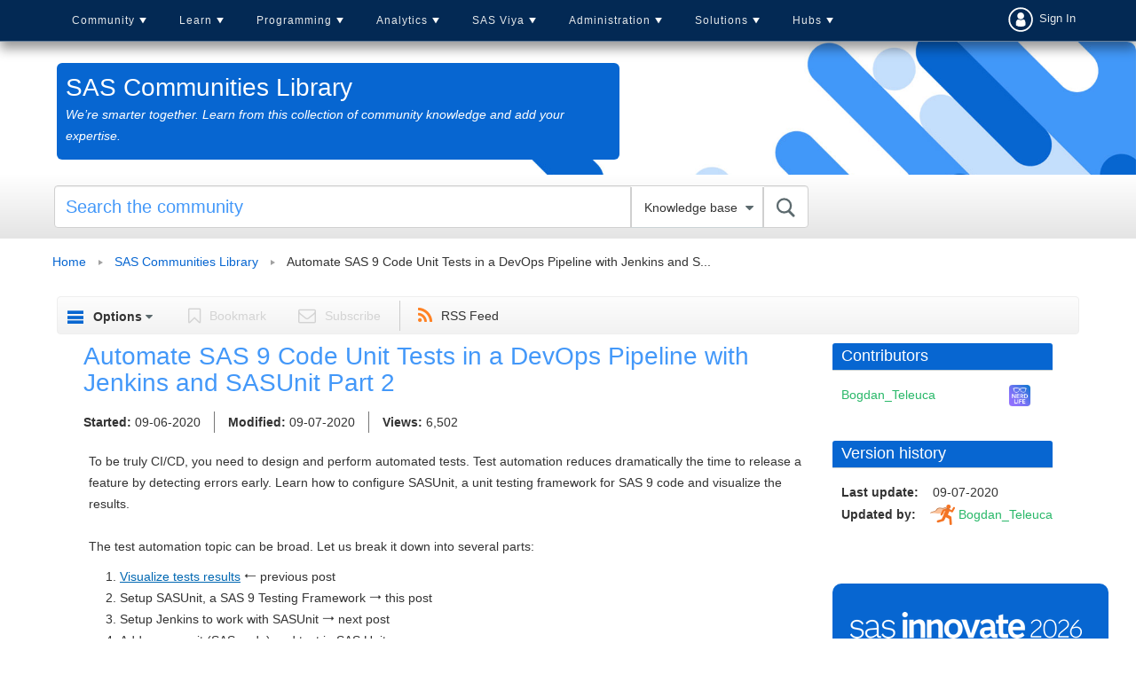

--- FILE ---
content_type: text/html;charset=UTF-8
request_url: https://communities.sas.com/t5/SAS-Communities-Library/Automate-SAS-9-Code-Unit-Tests-in-a-DevOps-Pipeline-with-Jenkins/ta-p/681941
body_size: 28828
content:
<!DOCTYPE html><html prefix="og: http://ogp.me/ns#" dir="ltr" lang="en" class="no-js">
	<head>
	
	<title>
	Automate SAS 9 Code Unit Tests in a DevOps Pipeline with Jenkins and SASUnit Part 2
</title>
	
	
	<link rel = "icon" href = "https://communities.sas.com/html/@606588555EC01F9F852BC1715D8BA30E/assets/favicon.ico" sizes = "all" type = "image/png">
<link href="https://communities.sas.com/html/@C031C12B1F97B93F4A89BC7F7ECF209F/assets/prism.css" rel="stylesheet" type="text/css" />
<link rel="preload" href="/html/assets/sasfonts/sas-icons-regular.woff2" as="font" type="font/woff2" crossorigin> 
  <link rel="stylesheet" href="https://www.sas.com/etc/designs/saswww/global-header.css" type="text/css" media="all">
  <script type="text/javascript" src="https://www.sas.com/etc/designs/saswww/global-header-min.js"></script>

<link rel="preconnect" href="https://fonts.googleapis.com">
<link rel="preconnect" href="https://fonts.gstatic.com" crossorigin>
<link href="https://fonts.googleapis.com/css2?family=Lato:wght@400;700&display=swap" rel="stylesheet">
<meta name="google-site-verification" content="5BvIVOSyCWCtUn_dCUbAn7hLSjkQH3i6D57qYczdx_8" />

	
	
	
	<meta content="To be truly CI/CD, you need to design and perform automated tests. Test automation reduces dramatically the time to release a feature by detecting errors early. Learn how to configure SASUnit, a unit testing framework for SAS 9 code and visualize the results." name="description"/><meta content="width=device-width, initial-scale=1.0" name="viewport"/><meta content="2020-09-06T21:49:58-07:00" itemprop="dateModified"/><meta content="text/html; charset=UTF-8" http-equiv="Content-Type"/><link href="https://communities.sas.com/t5/SAS-Communities-Library/Automate-SAS-9-Code-Unit-Tests-in-a-DevOps-Pipeline-with-Jenkins/ta-p/681941" rel="canonical"/>
	<meta content="https://communities.sas.com/html/assets/sas-comm-social-blue.png" property="og:image"/><meta content="https://communities.sas.com/t5/user/viewprofilepage/user-id/235111" property="article:author"/><meta content="article" property="og:type"/><meta content="https://communities.sas.com/t5/SAS-Communities-Library/Automate-SAS-9-Code-Unit-Tests-in-a-DevOps-Pipeline-with-Jenkins/ta-p/681941" property="og:url"/><meta content="test automation" property="article:tag"/><meta content="Data Management" property="article:tag"/><meta content="Junit" property="article:tag"/><meta content="testing framework" property="article:tag"/><meta content="SAS 9" property="article:tag"/><meta content="GEL" property="article:tag"/><meta content="unit test" property="article:tag"/><meta content="Jenkins" property="article:tag"/><meta content="DevOps" property="article:tag"/><meta content="test scenario" property="article:tag"/><meta content="Developers" property="article:tag"/><meta content="sasunit" property="article:tag"/><meta content="test case" property="article:tag"/><meta content="integration" property="article:tag"/><meta content="assertion" property="article:tag"/><meta content="SAS Communities Library" property="article:section"/><meta content="To be truly CI/CD, you need to design and perform automated tests. Test automation reduces dramatically the time to release a feature by detecting errors early. Learn how to configure SASUnit, a unit testing framework for SAS 9 code and visualize the results.   The test automation topic can be broad..." property="og:description"/><meta content="2020-09-07T02:19:00.863Z" property="article:published_time"/><meta content="2020-09-06T21:49:58-07:00" property="article:modified_time"/><meta content="Automate SAS 9 Code Unit Tests in a DevOps Pipeline with Jenkins and SASUnit Part 2" property="og:title"/>
	
	
		<link class="lia-link-navigation hidden live-links" title="article Automate SAS 9 Code Unit Tests in a DevOps Pipeline with Jenkins and SASUnit Part 2 in SAS Communities Library" type="application/rss+xml" rel="alternate" id="link" href="/kntur85557/rss/message?board.id=library&amp;message.id=5070"></link>
	

	
	
	    
            	<link href="/skins/6769009/75f91af924438c0b6e0e708439fa96fd/responsive_v2.css" rel="stylesheet" type="text/css"/>
            
	

	
	
	
	
	

<!-- Google Tag Manager -->
<script>(function(w,d,s,l,i){w[l]=w[l]||[];w[l].push({'gtm.start':
new Date().getTime(),event:'gtm.js'});var f=d.getElementsByTagName(s)[0],
j=d.createElement(s),dl=l!='dataLayer'?'&l='+l:'';j.async=true;j.src=
'https://www.googletagmanager.com/gtm.js?id='+i+dl;f.parentNode.insertBefore(j,f);
})(window,document,'script','dataLayer','GTM-PWTVHH');</script>
<!-- End Google Tag Manager -->

<script src=https://assets.adobedtm.com/c81b78ad72fa/4b509bb05cb3/launch-5d0b718ce8bb.min.js async></script>



<script type="text/javascript" src="/t5/scripts/A81C646A6C82440C7F8530E686C629CA/lia-scripts-head-min.js"></script><script language="javascript" type="text/javascript">
<!--
window.FileAPI = { jsPath: '/html/assets/js/vendor/ng-file-upload-shim/' };
LITHIUM.PrefetchData = {"Components":{},"commonResults":{}};
LITHIUM.DEBUG = false;
LITHIUM.CommunityJsonObject = {
  "Validation" : {
    "image.description" : {
      "min" : 0,
      "max" : 1000,
      "isoneof" : [ ],
      "type" : "string"
    },
    "tkb.toc_maximum_heading_level" : {
      "min" : 1,
      "max" : 6,
      "isoneof" : [ ],
      "type" : "integer"
    },
    "tkb.toc_heading_list_style" : {
      "min" : 0,
      "max" : 50,
      "isoneof" : [
        "disc",
        "circle",
        "square",
        "none"
      ],
      "type" : "string"
    },
    "blog.toc_maximum_heading_level" : {
      "min" : 1,
      "max" : 6,
      "isoneof" : [ ],
      "type" : "integer"
    },
    "tkb.toc_heading_indent" : {
      "min" : 5,
      "max" : 50,
      "isoneof" : [ ],
      "type" : "integer"
    },
    "blog.toc_heading_indent" : {
      "min" : 5,
      "max" : 50,
      "isoneof" : [ ],
      "type" : "integer"
    },
    "blog.toc_heading_list_style" : {
      "min" : 0,
      "max" : 50,
      "isoneof" : [
        "disc",
        "circle",
        "square",
        "none"
      ],
      "type" : "string"
    }
  },
  "User" : {
    "settings" : {
      "imageupload.legal_file_extensions" : "*.jpg;*.JPG;*.jpeg;*.JPEG;*.gif;*.GIF;*.png;*.PNG",
      "config.enable_avatar" : true,
      "integratedprofile.show_klout_score" : true,
      "layout.sort_view_by_last_post_date" : true,
      "layout.friendly_dates_enabled" : true,
      "profileplus.allow.anonymous.scorebox" : false,
      "tkb.message_sort_default" : "topicPublishDate",
      "layout.format_pattern_date" : "MM-dd-yyyy",
      "config.require_search_before_post" : "off",
      "isUserLinked" : false,
      "integratedprofile.cta_add_topics_dismissal_timestamp" : -1,
      "layout.message_body_image_max_size" : 1000,
      "profileplus.everyone" : false,
      "integratedprofile.cta_connect_wide_dismissal_timestamp" : -1,
      "blog.toc_maximum_heading_level" : "",
      "integratedprofile.hide_social_networks" : false,
      "blog.toc_heading_indent" : "",
      "contest.entries_per_page_num" : 20,
      "layout.messages_per_page_linear" : 15,
      "integratedprofile.cta_manage_topics_dismissal_timestamp" : -1,
      "profile.shared_profile_test_group" : false,
      "integratedprofile.cta_personalized_feed_dismissal_timestamp" : -1,
      "integratedprofile.curated_feed_size" : 10,
      "contest.one_kudo_per_contest" : false,
      "integratedprofile.enable_social_networks" : false,
      "integratedprofile.my_interests_dismissal_timestamp" : -1,
      "profile.language" : "en",
      "layout.friendly_dates_max_age_days" : 31,
      "layout.threading_order" : "thread_descending",
      "blog.toc_heading_list_style" : "disc",
      "useRecService" : false,
      "layout.module_welcome" : "",
      "imageupload.max_uploaded_images_per_upload" : 100,
      "imageupload.max_uploaded_images_per_user" : 10000,
      "integratedprofile.connect_mode" : "",
      "tkb.toc_maximum_heading_level" : "",
      "tkb.toc_heading_list_style" : "disc",
      "sharedprofile.show_hovercard_score" : true,
      "config.search_before_post_scope" : "community",
      "tkb.toc_heading_indent" : "",
      "p13n.cta.recommendations_feed_dismissal_timestamp" : -1,
      "imageupload.max_file_size" : 10024,
      "layout.show_batch_checkboxes" : false,
      "integratedprofile.cta_connect_slim_dismissal_timestamp" : -1
    },
    "isAnonymous" : true,
    "policies" : {
      "image-upload.process-and-remove-exif-metadata" : true
    },
    "registered" : false,
    "emailRef" : "",
    "id" : -1,
    "login" : "anonymous_user"
  },
  "Server" : {
    "communityPrefix" : "/kntur85557",
    "nodeChangeTimeStamp" : 1768701423402,
    "tapestryPrefix" : "/t5",
    "deviceMode" : "DESKTOP",
    "responsiveDeviceMode" : "DESKTOP",
    "membershipChangeTimeStamp" : "0",
    "version" : "25.12",
    "branch" : "25.12-release",
    "showTextKeys" : false
  },
  "Config" : {
    "phase" : "prod",
    "integratedprofile.cta.reprompt.delay" : 30,
    "profileplus.tracking" : {
      "profileplus.tracking.enable" : false,
      "profileplus.tracking.click.enable" : false,
      "profileplus.tracking.impression.enable" : false
    },
    "app.revision" : "2512231126-s6f44f032fc-b18",
    "navigation.manager.community.structure.limit" : "1000"
  },
  "Activity" : {
    "Results" : [ ]
  },
  "NodeContainer" : {
    "viewHref" : "https://communities.sas.com/t5/Top/ct-p/top",
    "description" : "",
    "id" : "top",
    "shortTitle" : "Top",
    "title" : "Top",
    "nodeType" : "category"
  },
  "Page" : {
    "skins" : [
      "responsive_v2",
      "responsive_peak"
    ],
    "authUrls" : {
      "loginUrl" : "/plugins/common/feature/saml/doauth/post?referer=https%3A%2F%2Fcommunities.sas.com%2Ft5%2FSAS-Communities-Library%2FAutomate-SAS-9-Code-Unit-Tests-in-a-DevOps-Pipeline-with-Jenkins%2Fta-p%2F681941",
      "loginUrlNotRegistered" : "/plugins/common/feature/saml/doauth/post?redirectreason=notregistered&referer=https%3A%2F%2Fcommunities.sas.com%2Ft5%2FSAS-Communities-Library%2FAutomate-SAS-9-Code-Unit-Tests-in-a-DevOps-Pipeline-with-Jenkins%2Fta-p%2F681941",
      "loginUrlNotRegisteredDestTpl" : "/plugins/common/feature/saml/doauth/post?redirectreason=notregistered&referer=%7B%7BdestUrl%7D%7D"
    },
    "name" : "TkbArticlePage",
    "rtl" : false,
    "object" : {
      "viewHref" : "/t5/SAS-Communities-Library/Automate-SAS-9-Code-Unit-Tests-in-a-DevOps-Pipeline-with-Jenkins/ta-p/681941",
      "subject" : "Automate SAS 9 Code Unit Tests in a DevOps Pipeline with Jenkins and SASUnit Part 2",
      "id" : 681941,
      "page" : "TkbArticlePage",
      "type" : "Thread"
    }
  },
  "WebTracking" : {
    "Activities" : { },
    "path" : "Community:Home/Board:SAS Communities Library/Message:Automate SAS 9 Code Unit Tests in a DevOps Pipeline with Jenkins and SASUnit Part 2"
  },
  "Feedback" : {
    "targeted" : { }
  },
  "Seo" : {
    "markerEscaping" : {
      "pathElement" : {
        "prefix" : "@",
        "match" : "^[0-9][0-9]$"
      },
      "enabled" : false
    }
  },
  "TopLevelNode" : {
    "viewHref" : "https://communities.sas.com/",
    "description" : "Get SAS tips, share your knowledge, and find out about upcoming SAS-related events.",
    "id" : "kntur85557",
    "shortTitle" : "Home",
    "title" : "SAS Support Communities",
    "nodeType" : "Community"
  },
  "Community" : {
    "viewHref" : "https://communities.sas.com/",
    "integratedprofile.lang_code" : "en",
    "integratedprofile.country_code" : "US",
    "id" : "kntur85557",
    "shortTitle" : "Home",
    "title" : "SAS Support Communities"
  },
  "CoreNode" : {
    "conversationStyle" : "tkb",
    "viewHref" : "https://communities.sas.com/t5/SAS-Communities-Library/tkb-p/library",
    "settings" : { },
    "description" : "We\u2019re smarter together. Learn from this collection of community knowledge and add your expertise.",
    "id" : "library",
    "shortTitle" : "SAS Communities Library",
    "title" : "SAS Communities Library",
    "nodeType" : "Board",
    "ancestors" : [
      {
        "viewHref" : "https://communities.sas.com/",
        "description" : "Get SAS tips, share your knowledge, and find out about upcoming SAS-related events.",
        "id" : "kntur85557",
        "shortTitle" : "Home",
        "title" : "SAS Support Communities",
        "nodeType" : "Community"
      }
    ]
  }
};
LITHIUM.Components.RENDER_URL = "/t5/util/componentrenderpage/component-id/#{component-id}?render_behavior=raw";
LITHIUM.Components.ORIGINAL_PAGE_NAME = 'tkb/v2_4/ArticlePage';
LITHIUM.Components.ORIGINAL_PAGE_ID = 'TkbArticlePage';
LITHIUM.Components.ORIGINAL_PAGE_CONTEXT = '[base64].';
LITHIUM.Css = {
  "BASE_DEFERRED_IMAGE" : "lia-deferred-image",
  "BASE_BUTTON" : "lia-button",
  "BASE_SPOILER_CONTAINER" : "lia-spoiler-container",
  "BASE_TABS_INACTIVE" : "lia-tabs-inactive",
  "BASE_TABS_ACTIVE" : "lia-tabs-active",
  "BASE_AJAX_REMOVE_HIGHLIGHT" : "lia-ajax-remove-highlight",
  "BASE_FEEDBACK_SCROLL_TO" : "lia-feedback-scroll-to",
  "BASE_FORM_FIELD_VALIDATING" : "lia-form-field-validating",
  "BASE_FORM_ERROR_TEXT" : "lia-form-error-text",
  "BASE_FEEDBACK_INLINE_ALERT" : "lia-panel-feedback-inline-alert",
  "BASE_BUTTON_OVERLAY" : "lia-button-overlay",
  "BASE_TABS_STANDARD" : "lia-tabs-standard",
  "BASE_AJAX_INDETERMINATE_LOADER_BAR" : "lia-ajax-indeterminate-loader-bar",
  "BASE_AJAX_SUCCESS_HIGHLIGHT" : "lia-ajax-success-highlight",
  "BASE_CONTENT" : "lia-content",
  "BASE_JS_HIDDEN" : "lia-js-hidden",
  "BASE_AJAX_LOADER_CONTENT_OVERLAY" : "lia-ajax-loader-content-overlay",
  "BASE_FORM_FIELD_SUCCESS" : "lia-form-field-success",
  "BASE_FORM_WARNING_TEXT" : "lia-form-warning-text",
  "BASE_FORM_FIELDSET_CONTENT_WRAPPER" : "lia-form-fieldset-content-wrapper",
  "BASE_AJAX_LOADER_OVERLAY_TYPE" : "lia-ajax-overlay-loader",
  "BASE_FORM_FIELD_ERROR" : "lia-form-field-error",
  "BASE_SPOILER_CONTENT" : "lia-spoiler-content",
  "BASE_FORM_SUBMITTING" : "lia-form-submitting",
  "BASE_EFFECT_HIGHLIGHT_START" : "lia-effect-highlight-start",
  "BASE_FORM_FIELD_ERROR_NO_FOCUS" : "lia-form-field-error-no-focus",
  "BASE_EFFECT_HIGHLIGHT_END" : "lia-effect-highlight-end",
  "BASE_SPOILER_LINK" : "lia-spoiler-link",
  "BASE_DISABLED" : "lia-link-disabled",
  "FACEBOOK_LOGOUT" : "lia-component-users-action-logout",
  "FACEBOOK_SWITCH_USER" : "lia-component-admin-action-switch-user",
  "BASE_FORM_FIELD_WARNING" : "lia-form-field-warning",
  "BASE_AJAX_LOADER_FEEDBACK" : "lia-ajax-loader-feedback",
  "BASE_AJAX_LOADER_OVERLAY" : "lia-ajax-loader-overlay",
  "BASE_LAZY_LOAD" : "lia-lazy-load"
};
(function() { if (!window.LITHIUM_SPOILER_CRITICAL_LOADED) { window.LITHIUM_SPOILER_CRITICAL_LOADED = true; window.LITHIUM_SPOILER_CRITICAL_HANDLER = function(e) { if (!window.LITHIUM_SPOILER_CRITICAL_LOADED) return; if (e.target.classList.contains('lia-spoiler-link')) { var container = e.target.closest('.lia-spoiler-container'); if (container) { var content = container.querySelector('.lia-spoiler-content'); if (content) { if (e.target.classList.contains('open')) { content.style.display = 'none'; e.target.classList.remove('open'); } else { content.style.display = 'block'; e.target.classList.add('open'); } } e.preventDefault(); return false; } } }; document.addEventListener('click', window.LITHIUM_SPOILER_CRITICAL_HANDLER, true); } })();
LITHIUM.noConflict = true;
LITHIUM.useCheckOnline = false;
LITHIUM.RenderedScripts = [
  "ActiveCast3.js",
  "ForceLithiumJQuery.js",
  "SearchAutoCompleteToggle.js",
  "jquery.position-toggle-1.0.js",
  "jquery.tmpl-1.1.1.js",
  "PolyfillsAll.js",
  "AutoComplete.js",
  "jquery.iframe-shim-1.0.js",
  "Tooltip.js",
  "jquery.blockui.js",
  "Throttle.js",
  "jquery.delayToggle-1.0.js",
  "jquery.fileupload.js",
  "ElementQueries.js",
  "jquery.ui.position.js",
  "jquery.css-data-1.0.js",
  "DropDownMenu.js",
  "Link.js",
  "DropDownMenuVisibilityHandler.js",
  "jquery.ui.mouse.js",
  "HelpIcon.js",
  "jquery.js",
  "jquery.ui.draggable.js",
  "Forms.js",
  "PartialRenderProxy.js",
  "EarlyEventCapture.js",
  "Text.js",
  "Lithium.js",
  "jquery.ui.core.js",
  "jquery.json-2.6.0.js",
  "jquery.viewport-1.0.js",
  "NoConflict.js",
  "ElementMethods.js",
  "Namespace.js",
  "jquery.scrollTo.js",
  "ResizeSensor.js",
  "Cache.js",
  "DataHandler.js",
  "jquery.function-utils-1.0.js",
  "jquery.tools.tooltip-1.2.6.js",
  "Placeholder.js",
  "Events.js",
  "AjaxSupport.js",
  "Sandbox.js",
  "MessageBodyDisplay.js",
  "jquery.effects.core.js",
  "SpoilerToggle.js",
  "jquery.iframe-transport.js",
  "jquery.lithium-selector-extensions.js",
  "jquery.ajax-cache-response-1.0.js",
  "jquery.ui.widget.js",
  "LiModernizr.js",
  "jquery.hoverIntent-r6.js",
  "jquery.effects.slide.js",
  "DeferredImages.js",
  "jquery.clone-position-1.0.js",
  "SearchForm.js",
  "jquery.appear-1.1.1.js",
  "Components.js",
  "Video.js",
  "jquery.ui.dialog.js",
  "json2.js",
  "Auth.js",
  "jquery.autocomplete.js",
  "Loader.js",
  "OoyalaPlayer.js",
  "Globals.js",
  "jquery.ui.resizable.js",
  "InformationBox.js",
  "Dialog.js",
  "AjaxFeedback.js",
  "prism.js",
  "jquery.placeholder-2.0.7.js"
];// -->
</script><script type="text/javascript" src="/t5/scripts/D60EB96AE5FF670ED274F16ABB044ABD/lia-scripts-head-min.js"></script></head>
	<body class="lia-tkb lia-user-status-anonymous TkbArticlePage lia-body" id="lia-body">
	
	
	<div id="B92-220-7" class="ServiceNodeInfoHeader">
</div>
	
	
	
	

	<div class="lia-page">
		<center>
			
				 <script type="text/javascript" src="https://www.sas.com/en_us/navigation/header/global-links-header.pheader.html"></script>

					
	
	<div class="MinimumWidthContainer">
		<div class="min-width-wrapper">
			<div class="min-width">		
				
						<div class="lia-content">
                            
							
							
							
		
	<div class="lia-quilt lia-quilt-tkb-article-page lia-quilt-layout-two-column-main-side-utilmenu lia-top-quilt lia-quilt-tkb-article-page-v2_4">
	<div class="lia-quilt-row lia-quilt-row-header">
		<div class="lia-quilt-column lia-quilt-column-24 lia-quilt-column-single lia-quilt-column-common-header">
			<div class="lia-quilt-column-alley lia-quilt-column-alley-single">
	
		
			<div class="lia-quilt lia-quilt-header lia-quilt-layout-header lia-component-quilt-header">
	<div class="lia-quilt-row lia-quilt-row-main-header-nav">
		<div class="lia-quilt-column lia-quilt-column-18 lia-quilt-column-left lia-quilt-column-header-left">
			<div class="lia-quilt-column-alley lia-quilt-column-alley-left">
	
		
			
<script>
    </script> 
<nav id = "cssmenu-comm" class = "click-nav-comm">
    <div id = "head-mobile"></div>
    <div class = "mini-button"></div>
    <ul>
        <li>
            <a href = "/">Community</a>
            <ul>
                <li>
                    <a href = "/">Home</a>
                </li>
                <li>
                    <a href = "/t5/Welcome/ct-p/about_communities">Welcome</a>
	<ul class="custom-node-depth-0">


	     <li class="custom-node-type-discussion custom-node-tree-leaf">
	          <a class="" href="https://communities.sas.com/t5/Getting-Started/tkb-p/community_articles">Getting Started</a>
	     </li>


	     <li class="custom-node-type-discussion custom-node-tree-leaf">
	          <a class="" href="https://communities.sas.com/t5/Community-Memo/bg-p/from_the_community">Community Memo</a>
	     </li>


	     <li class="custom-node-type-discussion custom-node-tree-leaf">
	          <a class="" href="https://communities.sas.com/t5/All-Things-Community/bd-p/community_discussion">All Things Community</a>
	     </li>


	     <li class="custom-node-type-discussion custom-node-tree-leaf">
	          <a class="" href="https://communities.sas.com/t5/SAS-Customer-Recognition-Awards/bg-p/awards-2024">SAS Customer Recognition Awards (2024)</a>
	     </li>


	     <li class="custom-node-type-discussion custom-node-tree-leaf">
	          <a class="" href="https://communities.sas.com/t5/SAS-Customer-Recognition-Awards/bg-p/awards-2023">SAS Customer Recognition Awards (2023)</a>
	     </li>
	</ul>
                </li>                    
         



                <li>
                    <a href = "/t5/SAS-Communities-Library/tkb-p/library">SAS Community Library</a>
                </li>                          
                <li>
                    <a href = "/t5/SAS-Product-Suggestions/idb-p/product-suggestions">SAS Product Suggestions</a>
                </li>                
                <li>
                    <a href = "/t5/SAS-Community-Events/eb-p/community-events">Upcoming Events</a>
                </li>        
                <li>
                  <a href = "/t5/2025-SAS-Customer-Recognition/bg-p/awards-2025">SAS Customer Recognition Awards</a>
                </li>
                <li>
                  <a href = "/t5/custom/page/page-id/activity-hub-tbl">All Recent Topics</a>
                </li>
            </ul>
        </li>
        <li>
            <a href = "/t5/Learn-SAS/ct-p/learn">Learn</a>
	<ul class="custom-node-depth-0">


	     <li class="custom-node-type-discussion custom-node-tree-leaf">
	          <a class="" href="https://communities.sas.com/t5/New-SAS-User/bd-p/new-users">New SAS User</a>
	     </li>


	     <li class="custom-node-type-discussion custom-node-tree-leaf">
	          <a class="" href="https://communities.sas.com/t5/SAS-Software-for-Learning/bd-p/sas-learning">SAS Software for Learning Community</a>
	     </li>


	     <li class="custom-node-type-discussion custom-node-tree-leaf">
	          <a class="" href="https://communities.sas.com/t5/Ask-the-Expert/tkb-p/askexpert">Ask the Expert</a>
	     </li>


	     <li class="custom-node-type-discussion custom-node-tree-leaf">
	          <a class="" href="https://communities.sas.com/t5/SAS-Certification/bd-p/certification">SAS Certification</a>
	     </li>


	     <li class="custom-node-type-discussion custom-node-tree-leaf">
	          <a class="" href="https://communities.sas.com/t5/SAS-Tips-from-the-Community/bd-p/sastips">SAS Tips from the Community</a>
	     </li>


	     <li class="custom-node-type-container custom-node-tree-inode">
	          <a class="" href="https://communities.sas.com/t5/SAS-Training/ct-p/training">SAS Training</a>
	          <ul class="custom-node-depth-1">


	               <li class="custom-node-type-discussion custom-node-tree-leaf">
	                    <a class="" href="https://communities.sas.com/t5/Programming-1-and-2/bd-p/course_discussions">Programming 1 and 2</a>
	               </li>


	               <li class="custom-node-type-discussion custom-node-tree-leaf">
	                    <a class="" href="https://communities.sas.com/t5/Advanced-Programming/bd-p/advanced_programming">Advanced Programming</a>
	               </li>


	               <li class="custom-node-type-discussion custom-node-tree-leaf">
	                    <a class="" href="https://communities.sas.com/t5/Course-Case-Studies-and/tkb-p/training_library">Course Case Studies and Challenges</a>
	               </li>


	               <li class="custom-node-type-discussion custom-node-tree-leaf">
	                    <a class="" href="https://communities.sas.com/t5/Trustworthy-AI/bd-p/trustworthy-ai">Trustworthy AI</a>
	               </li>
	          </ul>
	     </li>


	     <li class="custom-node-type-discussion custom-node-tree-leaf">
	          <a class="" href="https://communities.sas.com/t5/SAS-Global-Forum-Proceedings/tkb-p/proceedings-2021">SAS Global Forum Proceedings 2021</a>
	     </li>


	     <li class="custom-node-type-discussion custom-node-tree-leaf">
	          <a class="" href="https://communities.sas.com/t5/Tech-Report-Archive/tkb-p/tech-report-archive">Tech Report Archive</a>
	     </li>


	     <li class="custom-node-type-discussion custom-node-tree-leaf">
	          <a class="" href="https://communities.sas.com/t5/SAS-Insights-Archive/tkb-p/sas-insights">SAS Insights Archive</a>
	     </li>
	</ul>
        </li>
        <li>
            <a href = "/t5/SAS-Programming/ct-p/sas_programming">Programming</a>
	<ul class="custom-node-depth-0">


	     <li class="custom-node-type-discussion custom-node-tree-leaf">
	          <a class="" href="https://communities.sas.com/t5/SAS-Programming/bd-p/programming">SAS Programming</a>
	     </li>


	     <li class="custom-node-type-discussion custom-node-tree-leaf">
	          <a class="" href="https://communities.sas.com/t5/SAS-Procedures/bd-p/sas_procedures">SAS Procedures</a>
	     </li>


	     <li class="custom-node-type-discussion custom-node-tree-leaf">
	          <a class="" href="https://communities.sas.com/t5/SAS-Enterprise-Guide/bd-p/sas_eg">SAS Enterprise Guide</a>
	     </li>


	     <li class="custom-node-type-discussion custom-node-tree-leaf">
	          <a class="" href="https://communities.sas.com/t5/SAS-Studio/bd-p/sas_studio">SAS Studio</a>
	     </li>


	     <li class="custom-node-type-discussion custom-node-tree-leaf">
	          <a class="" href="https://communities.sas.com/t5/Graphics-Programming/bd-p/sas_graph">Graphics Programming</a>
	     </li>


	     <li class="custom-node-type-discussion custom-node-tree-leaf">
	          <a class="" href="https://communities.sas.com/t5/ODS-and-Base-Reporting/bd-p/ods_base_reporting">ODS and Base Reporting</a>
	     </li>


	     <li class="custom-node-type-discussion custom-node-tree-leaf">
	          <a class="" href="https://communities.sas.com/t5/SAS-Code-Examples/tkb-p/code-samples">SAS Code Examples</a>
	     </li>


	     <li class="custom-node-type-discussion custom-node-tree-leaf">
	          <a class="" href="https://communities.sas.com/t5/SAS-Web-Report-Studio/bd-p/sas_web_report_studio">SAS Web Report Studio</a>
	     </li>


	     <li class="custom-node-type-discussion custom-node-tree-leaf">
	          <a class="" href="https://communities.sas.com/t5/Developers/bd-p/developers">Developers</a>
	     </li>
	</ul>
        </li>                
        <li>
            <a href = "/t5/Analytics-and-Statistics/ct-p/analytics">Analytics</a>
	<ul class="custom-node-depth-0">


	     <li class="custom-node-type-discussion custom-node-tree-leaf">
	          <a class="" href="https://communities.sas.com/t5/Statistical-Procedures/bd-p/statistical_procedures">Statistical Procedures</a>
	     </li>


	     <li class="custom-node-type-discussion custom-node-tree-leaf">
	          <a class="" href="https://communities.sas.com/t5/SAS-Data-Science/bd-p/data_mining">SAS Data Science</a>
	     </li>


	     <li class="custom-node-type-discussion custom-node-tree-leaf">
	          <a class="" href="https://communities.sas.com/t5/Mathematical-Optimization/bd-p/operations_research">Mathematical Optimization, Discrete-Event Simulation, and OR</a>
	     </li>


	     <li class="custom-node-type-discussion custom-node-tree-leaf">
	          <a class="" href="https://communities.sas.com/t5/SAS-IML-Software-and-Matrix/bd-p/sas_iml">SAS/IML Software and Matrix Computations</a>
	     </li>


	     <li class="custom-node-type-discussion custom-node-tree-leaf">
	          <a class="" href="https://communities.sas.com/t5/SAS-Forecasting-and-Econometrics/bd-p/forecasting_econometrics">SAS Forecasting and Econometrics</a>
	     </li>


	     <li class="custom-node-type-discussion custom-node-tree-leaf">
	          <a class="" href="https://communities.sas.com/t5/Streaming-Analytics/bd-p/sas_iot">Streaming Analytics</a>
	     </li>


	     <li class="custom-node-type-discussion custom-node-tree-leaf">
	          <a class="" href="https://communities.sas.com/t5/Research-and-Science-from-SAS/tkb-p/science">Research and Science from SAS</a>
	     </li>
	</ul>
        </li>
        <li>
            <a href = "/t5/SAS-Viya/ct-p/viya">SAS Viya</a>
	<ul class="custom-node-depth-0">


	     <li class="custom-node-type-discussion custom-node-tree-leaf">
	          <a class="" href="https://communities.sas.com/t5/SAS-Viya/bd-p/about-viya">SAS Viya</a>
	     </li>


	     <li class="custom-node-type-discussion custom-node-tree-leaf">
	          <a class="" href="https://communities.sas.com/t5/SAS-Viya-on-Microsoft-Azure/bd-p/viya-for-azure">SAS Viya on Microsoft Azure</a>
	     </li>


	     <li class="custom-node-type-discussion custom-node-tree-leaf">
	          <a class="" href="https://communities.sas.com/t5/SAS-Viya-Release-Updates/tkb-p/releaseupdates">SAS Viya Release Updates</a>
	     </li>


	     <li class="custom-node-type-discussion custom-node-tree-leaf">
	          <a class="" href="https://communities.sas.com/t5/Moving-to-SAS-Viya/bd-p/move2viya">Moving to SAS Viya</a>
	     </li>


	     <li class="custom-node-type-discussion custom-node-tree-leaf">
	          <a class="" href="https://communities.sas.com/t5/SAS-Visual-Analytics/bd-p/sas_va">SAS Visual Analytics</a>
	     </li>


	     <li class="custom-node-type-discussion custom-node-tree-leaf">
	          <a class="" href="https://communities.sas.com/t5/SAS-Visual-Analytics-Gallery/tkb-p/vagallery">SAS Visual Analytics Gallery</a>
	     </li>


	     <li class="custom-node-type-discussion custom-node-tree-leaf">
	          <a class="" href="https://communities.sas.com/t5/Your-Journey-to-Success/tkb-p/sas-journey">Your Journey to Success</a>
	     </li>


	     <li class="custom-node-type-container custom-node-tree-inode">
	          <a class="" href="https://communities.sas.com/t5/SAS-Viya-Workbench/ct-p/viya-workbench">SAS Viya Workbench</a>
	          <ul class="custom-node-depth-1">


	               <li class="custom-node-type-discussion custom-node-tree-leaf">
	                    <a class="" href="https://communities.sas.com/t5/SAS-Viya-Workbench-Getting/tkb-p/viya-workbench-get-started">SAS Viya Workbench: Getting Started</a>
	               </li>


	               <li class="custom-node-type-discussion custom-node-tree-leaf">
	                    <a class="" href="https://communities.sas.com/t5/SAS-Viya-Workbench-Discussion/bd-p/viya-workbench-discussion">SAS Viya Workbench Discussion</a>
	               </li>


	               <li class="custom-node-type-discussion custom-node-tree-leaf">
	                    <a class="" href="https://communities.sas.com/t5/SAS-Viya-Workbench-Release/tkb-p/viya-workbench-updates">SAS Viya Workbench: Release Updates</a>
	               </li>
	          </ul>
	     </li>
	</ul>
        </li>            
        <li>
            <a href = "/t5/Administration/ct-p/admin">Administration</a>
	<ul class="custom-node-depth-0">


	     <li class="custom-node-type-discussion custom-node-tree-leaf">
	          <a class="" href="https://communities.sas.com/t5/Administration-and-Deployment/bd-p/sas_admin">Administration and Deployment</a>
	     </li>


	     <li class="custom-node-type-discussion custom-node-tree-leaf">
	          <a class="" href="https://communities.sas.com/t5/Architecture/bd-p/architecture">Architecture</a>
	     </li>


	     <li class="custom-node-type-discussion custom-node-tree-leaf">
	          <a class="" href="https://communities.sas.com/t5/SAS-Hot-Fix-Announcements/bg-p/hf">SAS Hot Fix Announcements</a>
	     </li>


	     <li class="custom-node-type-discussion custom-node-tree-leaf">
	          <a class="" href="https://communities.sas.com/t5/SUGA/gh-p/suga">SUGA</a>
	     </li>
	</ul>
        </li>             
        <li>
             <a href = "/t5/Administration/ct-p/solutions">Solutions</a>
             <ul>
                <li>
                    <a href = "/t5/Microsoft-Integration-with-SAS/bd-p/office_analytics">Microsoft Integration with SAS</a>
                </li>              
                <li>
                    <a href = "/t5/Decisioning/bd-p/decisioning">Decisioning</a>
                </li> 
                <li>
                    <a href = "/t5/SAS-Decision-Builder-on/bd-p/decision-builder">SAS Decision Builder</a>
                </li>                 
                <li>
                    <a href = "/t5/SAS-Data-Management/bd-p/data_management">Data Management</a>
                </li>
                <li>
                    <a href = "/t5/SAS-Data-Maker/ct-p/data-maker">SAS Data Maker</a>
	<ul class="custom-node-depth-0">


	     <li class="custom-node-type-discussion custom-node-tree-leaf">
	          <a class="" href="https://communities.sas.com/t5/SAS-Data-Maker-Getting-Started/tkb-p/data-maker-get-started">SAS Data Maker: Getting Started</a>
	     </li>


	     <li class="custom-node-type-discussion custom-node-tree-leaf">
	          <a class="" href="https://communities.sas.com/t5/SAS-Data-Maker-Discussion/bd-p/data-maker-forum">SAS Data Maker Discussion</a>
	     </li>
	</ul>
                </li>                                                 
                <li>
                    <a href = "/t5/Customer-Intelligence/ct-p/ci">Customer Intelligence</a>
	<ul class="custom-node-depth-0">


	     <li class="custom-node-type-discussion custom-node-tree-leaf">
	          <a class="" href="https://communities.sas.com/t5/SAS-Customer-Intelligence/bd-p/sas_ci">SAS Customer Intelligence</a>
	     </li>


	     <li class="custom-node-type-discussion custom-node-tree-leaf">
	          <a class="" href="https://communities.sas.com/t5/SAS-Customer-Intelligence-360/bg-p/release-notes-ci">SAS Customer Intelligence 360 Release Notes</a>
	     </li>


	     <li class="custom-node-type-discussion custom-node-tree-leaf">
	          <a class="" href="https://communities.sas.com/t5/SAS-360-Match/bd-p/IA">SAS 360 Match</a>
	     </li>
	</ul>
                </li>
                <li>
                    <a href = "/t5/Risk-and-Fraud/ct-p/risk">Risk and Fraud</a>
	<ul class="custom-node-depth-0">


	     <li class="custom-node-type-discussion custom-node-tree-leaf">
	          <a class="" href="https://communities.sas.com/t5/SAS-Risk-Management/bd-p/risk-management">SAS Risk Management</a>
	     </li>


	     <li class="custom-node-type-discussion custom-node-tree-leaf">
	          <a class="" href="https://communities.sas.com/t5/Fraud-AML-and-Security/bd-p/fraud">Fraud, AML and Security Intelligence</a>
	     </li>


	     <li class="custom-node-type-discussion custom-node-tree-leaf">
	          <a class="" href="https://communities.sas.com/t5/SAS-Fraud-and-Compliance-Release/tkb-p/fraud-updates">SAS Fraud and Compliance Release Updates</a>
	     </li>


	     <li class="custom-node-type-discussion custom-node-tree-leaf">
	          <a class="" href="https://communities.sas.com/t5/SAS-Risk-Release-Updates/tkb-p/risk-updates">SAS Risk Release Updates</a>
	     </li>


	     <li class="custom-node-type-discussion custom-node-tree-leaf">
	          <a class="" href="https://communities.sas.com/t5/Risk-Finance-Analytics/cmp-p/grouphub%3Ariskfinance">Risk & Finance Analytics</a>
	     </li>


	     <li class="custom-node-type-discussion custom-node-tree-leaf">
	          <a class="" href="https://communities.sas.com/t5/Insurance-Fraud/cmp-p/grouphub%3Ainsurance_fraud">Insurance Fraud</a>
	     </li>


	     <li class="custom-node-type-discussion custom-node-tree-leaf">
	          <a class="" href="https://communities.sas.com/t5/MRM-AI-Governance-Working-Group/cmp-p/grouphub%3Amrm-group">MRM AI Governance Working Group</a>
	     </li>


	     <li class="custom-node-type-discussion custom-node-tree-leaf">
	          <a class="" href="https://communities.sas.com/t5/SAS-Quant-Community/cmp-p/grouphub%3Aquant">SAS Quant Community</a>
	     </li>
	</ul>
                </li>
                <li>
                    <a href = "/t5/Health-Care-and-Pharma/ct-p/sas_health_pharma">SAS Health</a>
	<ul class="custom-node-depth-0">


	     <li class="custom-node-type-discussion custom-node-tree-leaf">
	          <a class="" href="https://communities.sas.com/t5/SAS-Health-and-Life-Sciences/bd-p/sas_health_pharma">SAS Health and Life Sciences</a>
	     </li>


	     <li class="custom-node-type-discussion custom-node-tree-leaf">
	          <a class="" href="https://communities.sas.com/t5/SAS-Life-Science-Analytics/cmp-p/grouphub%3Alife_sciences">SAS Life Science Analytics Framework</a>
	     </li>
	</ul>
                </li>             
             </ul>
        </li>            
        <li>
            <a href = "/t5/Regional-Groups/ct-p/regional">Hubs</a>
	<ul class="custom-node-depth-0">


	     <li class="custom-node-type-container custom-node-tree-inode">
	          <a class="" href="https://communities.sas.com/t5/Regional-Hubs/ct-p/regional-hubs">Regional Hubs</a>
	          <ul class="custom-node-depth-1">


	               <li class="custom-node-type-discussion custom-node-tree-leaf">
	                    <a class="" href="https://communities.sas.com/t5/SAS-User-Groups/gh-p/sas-users-group-leaders">SAS User Groups</a>
	               </li>


	               <li class="custom-node-type-discussion custom-node-tree-leaf">
	                    <a class="" href="https://communities.sas.com/t5/SAS-Community-Nordic/gh-p/nordic-group">SAS Community Nordic</a>
	               </li>


	               <li class="custom-node-type-discussion custom-node-tree-leaf">
	                    <a class="" href="https://communities.sas.com/t5/AML-Nordic-User-Group/cmp-p/grouphub%3ANordic_AML">AML Nordic User Group</a>
	               </li>


	               <li class="custom-node-type-discussion custom-node-tree-leaf">
	                    <a class="" href="https://communities.sas.com/t5/SAS-Japan/gh-p/japan">SAS Japan</a>
	               </li>


	               <li class="custom-node-type-discussion custom-node-tree-leaf">
	                    <a class="" href="https://communities.sas.com/t5/SAS-Korea/gh-p/saskorea">SAS Korea</a>
	               </li>


	               <li class="custom-node-type-discussion custom-node-tree-leaf">
	                    <a class="" href="https://communities.sas.com/t5/CoDe-SAS-German/gh-p/code_sas_gh_0">CoDe SAS German</a>
	               </li>


	               <li class="custom-node-type-discussion custom-node-tree-leaf">
	                    <a class="" href="https://communities.sas.com/t5/SAS-Plattform-Netzwerk/cmp-p/grouphub%3APlattform_Netzwerk">SAS Plattform Netzwerk</a>
	               </li>


	               <li class="custom-node-type-discussion custom-node-tree-leaf">
	                    <a class="" href="https://communities.sas.com/t5/SAS-Brazil-Community/gh-p/sasbrazil">SAS Brazil Community</a>
	               </li>


	               <li class="custom-node-type-discussion custom-node-tree-leaf">
	                    <a class="" href="https://communities.sas.com/t5/SAS-Spanish-Community/gh-p/sasspanish">SAS Spanish Community</a>
	               </li>


	               <li class="custom-node-type-discussion custom-node-tree-leaf">
	                    <a class="" href="https://communities.sas.com/t5/SAS-Users-Group-in-Israel/gh-p/Israel_gh_0">SAS Users Group in Israel</a>
	               </li>


	               <li class="custom-node-type-discussion custom-node-tree-leaf">
	                    <a class="" href="https://communities.sas.com/t5/%E6%AC%A2%E8%BF%8E%E6%9D%A5%E5%88%B0SAS%E4%B8%AD%E6%96%87%E7%A4%BE%E5%8C%BA/gh-p/china">欢迎来到SAS中文社区！</a>
	               </li>


	               <li class="custom-node-type-discussion custom-node-tree-leaf">
	                    <a class="" href="https://communities.sas.com/t5/Ottawa-Area-SAS-Users-Society/gh-p/OASUS">Ottawa Area SAS Users' Society</a>
	               </li>


	               <li class="custom-node-type-discussion custom-node-tree-leaf">
	                    <a class="" href="https://communities.sas.com/t5/Toronto-Area-SAS-Users-Group/gh-p/TASUG">Toronto Area SAS Users Group</a>
	               </li>


	               <li class="custom-node-type-discussion custom-node-tree-leaf">
	                    <a class="" href="https://communities.sas.com/t5/SAS-T%C3%BCrkiye-Community/gh-p/Turkey">SAS Türkiye Community</a>
	               </li>
	          </ul>
	     </li>


	     <li class="custom-node-type-container custom-node-tree-inode">
	          <a class="" href="https://communities.sas.com/t5/Special-Interest-Hubs/ct-p/special-interest-hubs">Special Interest Hubs</a>
	          <ul class="custom-node-depth-1">


	               <li class="custom-node-type-discussion custom-node-tree-leaf">
	                    <a class="" href="https://communities.sas.com/t5/SAS-Hacker-s-Hub/gh-p/hackathon">SAS Hacker's Hub</a>
	               </li>


	               <li class="custom-node-type-discussion custom-node-tree-leaf">
	                    <a class="" href="https://communities.sas.com/t5/SAS-Innovate-2026/gh-p/sas-events">SAS Innovate 2026</a>
	               </li>


	               <li class="custom-node-type-discussion custom-node-tree-leaf">
	                    <a class="" href="https://communities.sas.com/t5/SAS-Analytics-Explorers/cmp-p/grouphub%3Asae">SAS Analytics Explorers</a>
	               </li>


	               <li class="custom-node-type-discussion custom-node-tree-leaf">
	                    <a class="" href="https://communities.sas.com/t5/The-Curiosity-Cup/gh-p/curiosity-cup">The Curiosity Cup</a>
	               </li>


	               <li class="custom-node-type-discussion custom-node-tree-leaf">
	                    <a class="" href="https://communities.sas.com/t5/SAS-Inner-Circle-Panel/cmp-p/grouphub%3Ainner-circle">SAS Inner Circle Panel</a>
	               </li>


	               <li class="custom-node-type-discussion custom-node-tree-leaf">
	                    <a class="" href="https://communities.sas.com/t5/SAS-Hackathon-Team-Profiles-Past/tkb-p/sas-hackathon-past-profiles">SAS Hackathon Team Profiles (Past)</a>
	               </li>


	               <li class="custom-node-type-discussion custom-node-tree-leaf">
	                    <a class="" href="https://communities.sas.com/t5/SAS-Explore/gh-p/SAS_Explore">SAS Explore</a>
	               </li>


	               <li class="custom-node-type-discussion custom-node-tree-leaf">
	                    <a class="" href="https://communities.sas.com/t5/Reporting-and-Optimization/cmp-p/grouphub%3Areporting-practices">Reporting and Optimization</a>
	               </li>


	               <li class="custom-node-type-discussion custom-node-tree-leaf">
	                    <a class="" href="https://communities.sas.com/t5/Intern-Alumni-Network-Community/cmp-p/grouphub%3ASASNexus">Intern Alumni Network Community</a>
	               </li>
	          </ul>
	     </li>
	</ul>
        </li>
    </ul>
</nav>
		
	
	
</div>
		</div><div class="lia-quilt-column lia-quilt-column-06 lia-quilt-column-right lia-quilt-column-header-right">
			<div class="lia-quilt-column-alley lia-quilt-column-alley-right">
	
		
			<div class="lia-component-common-widget-slide-out-user-menu">
	
	
		<div class="lia-user-navigation-sign-in lia-component-users-action-login-with-avatar">
		<div class="user-navigation-user-profile">
			<a class="lia-link-navigation login-link lia-authentication-link" rel="nofollow" id="link_1" href="/plugins/common/feature/saml/doauth/post?referer=https%3A%2F%2Fcommunities.sas.com%2Ft5%2FSAS-Communities-Library%2FAutomate-SAS-9-Code-Unit-Tests-in-a-DevOps-Pipeline-with-Jenkins%2Fta-p%2F681941">
				Sign In
			</a>
		</div>
		<div class="UserAvatar lia-user-avatar">
			<a class="lia-link-navigation login-link lia-authentication-link" rel="nofollow" id="link_2" href="/plugins/common/feature/saml/doauth/post?referer=https%3A%2F%2Fcommunities.sas.com%2Ft5%2FSAS-Communities-Library%2FAutomate-SAS-9-Code-Unit-Tests-in-a-DevOps-Pipeline-with-Jenkins%2Fta-p%2F681941">
				<div class="lia-anonymous-profile-icon"></div>
			</a>
		</div>
	</div>
		
	
</div>
		
	
	
</div>
		</div>
	</div><div class="lia-quilt-row lia-quilt-row-hero">
		<div class="lia-quilt-column lia-quilt-column-24 lia-quilt-column-single lia-quilt-column-hero-content">
			<div class="lia-quilt-column-alley lia-quilt-column-alley-single">
	
		
			<li:nodes-core-node-info class="lia-component-ng-li-nodes-core-node-info" li-bindable="" li-instance="0" componentId="ng:li-nodes-core-node-info" show-description="true" show-icon="false" show-title="true" mode="default"></li:nodes-core-node-info>
		
			<!-- custom.BannerPicker.ftl standard -->
<!-- coreNode.id: library -->
<!-- coreNode.nodeType: board-->
<style>
    .lia-content .lia-quilt-row-hero {
        background: transparent url("/html/assets/banner-brand-white.png") no-repeat scroll center 0px / cover;
       }
</style>


		
	
	
</div>
		</div>
	</div><div class="lia-quilt-row lia-quilt-row-search-bar">
		<div class="lia-quilt-column lia-quilt-column-18 lia-quilt-column-left lia-quilt-column-search-bar-left">
			<div class="lia-quilt-column-alley lia-quilt-column-alley-left">
	
		
			<div id="lia-searchformV32" class="SearchForm lia-search-form-wrapper lia-mode-default lia-component-common-widget-search-form">
	

	
		<div class="lia-inline-ajax-feedback">
			<div class="AjaxFeedback" id="ajaxfeedback"></div>
			
	

	

		</div>

	

	
		<div id="searchautocompletetoggle">	
	
		

	
		<div class="lia-inline-ajax-feedback">
			<div class="AjaxFeedback" id="ajaxfeedback_0"></div>
			
	

	

		</div>

	

	
			
            <form enctype="multipart/form-data" class="lia-form lia-form-inline SearchForm" action="https://communities.sas.com/t5/tkb/v2_4/articlepage.searchformv32.form.form" method="post" id="form" name="form"><div class="t-invisible"><input value="blog-id/library/article-id/5070" name="t:ac" type="hidden"></input><input value="search/contributions/page" name="t:cp" type="hidden"></input><input value="[base64].." name="lia-form-context" type="hidden"></input><input value="TkbArticlePage:blog-id/library/article-id/5070:searchformv32.form:" name="liaFormContentKey" type="hidden"></input><input value="5DI9GWMef1Esyz275vuiiOExwpQ=:H4sIAAAAAAAAALVSTU7CQBR+krAixkj0BrptjcpCMSbERGKCSmxcm+kwlGrbqTOvFDYexRMYL8HCnXfwAG5dubDtFKxgYgu4mrzvm3w/M+/pHcphHQ4kI4L2dMo9FLYZoM09qbeJxQ4V0+XC7e/tamqyBPEChwgbh1JAjQtLIz6hPaYh8ZlEMaxplAvm2KZmEsm0hhmBhOKpzZzOlsEw8LevR5W3zZfPEqy0oJIYc+eCuAyh2rolfaI7xLN0I8rjWfWBj7CuzJvf5osmbxRN3hacMimNwHRtKSOr0XNnv/vx+FoCGPjhMRzljhNLYHrEt9kA5T08ACCsKvREoYuqxqLl8BLO84q4UcMITcG49y/QOGs1pYyESl5p6V6qwRW086rinVmoxMZsiZud/zBUTc6gmVc4kExkJafmcYG1GM9+wfIsCkf2OP54hal5EjnG54z8h0XhjfcF7wQUs5Kz0GTjU2rOjc/llTT4Au07pDOcBQAA" name="t:formdata" type="hidden"></input></div>
	
	

	

	

	
		<div class="lia-inline-ajax-feedback">
			<div class="AjaxFeedback" id="feedback"></div>
			
	

	

		</div>

	

	

	

	


	
	<input value="0qAUOLTJb0KZK1mcPS_zOtZUZPUYtU71VnLeTA9FxTA." name="lia-action-token" type="hidden"></input>
	
	<input value="form" id="form_UIDform" name="form_UID" type="hidden"></input>
	<input value="" id="form_instance_keyform" name="form_instance_key" type="hidden"></input>
	
                

                
                    
                        <span class="lia-search-granularity-wrapper">
                            <select title="Search Granularity" class="lia-search-form-granularity search-granularity" aria-label="Search Granularity" id="searchGranularity" name="searchGranularity"><option title="All community" value="kntur85557|community">All community</option><option title="This category" value="top|category">This category</option><option title="Knowledge base" selected="selected" value="library|tkb-board">Knowledge base</option><option title="Users" value="user|user">Users</option><option title="Products" value="product|product">Products</option></select>
                        </span>
                    
                

                <span class="lia-search-input-wrapper">
                    <span class="lia-search-input-field">
                        <span class="lia-button-wrapper lia-button-wrapper-secondary lia-button-wrapper-searchForm-action"><input value="searchForm" name="submitContextX" type="hidden"></input><input class="lia-button lia-button-secondary lia-button-searchForm-action" value="Search" id="submitContext" name="submitContext" type="submit"></input></span>

                        <input placeholder="Search the community" aria-label="Search" title="Search" class="lia-form-type-text lia-autocomplete-input search-input lia-search-input-message" value="" id="messageSearchField_0" name="messageSearchField" type="text"></input>
                        <input placeholder="Search the community" aria-label="Search" title="Search" class="lia-form-type-text lia-autocomplete-input search-input lia-search-input-tkb-article lia-js-hidden" value="" id="messageSearchField_1" name="messageSearchField_0" type="text"></input>
                        

	
		<input placeholder="Find a member" ng-non-bindable="" title="Enter a user name or rank" class="lia-form-type-text UserSearchField lia-search-input-user search-input lia-js-hidden lia-autocomplete-input" aria-label="Enter a user name or rank" value="" id="userSearchField" name="userSearchField" type="text"></input>
	

	


                        <input placeholder="Enter a keyword to search within the private messages" title="Enter a search word" class="lia-form-type-text NoteSearchField lia-search-input-note search-input lia-js-hidden lia-autocomplete-input" aria-label="Enter a search word" value="" id="noteSearchField_0" name="noteSearchField" type="text"></input>
						<input title="Enter a search word" class="lia-form-type-text ProductSearchField lia-search-input-product search-input lia-js-hidden lia-autocomplete-input" aria-label="Enter a search word" value="" id="productSearchField" name="productSearchField" type="text"></input>
                        <input class="lia-as-search-action-id" name="as-search-action-id" type="hidden"></input>
                    </span>
                </span>
                

                <span class="lia-cancel-search">cancel</span>

                
            
</form>
		
			<div class="search-autocomplete-toggle-link lia-js-hidden">
				<span>
					<a class="lia-link-navigation auto-complete-toggle-on lia-link-ticket-post-action lia-component-search-action-enable-auto-complete" data-lia-action-token="QbiV_5ExeF1DdGfKu0nT22mEmcuM4UQooAh1UFBf_eo." rel="nofollow" id="enableAutoComplete" href="https://communities.sas.com/t5/tkb/v2_4/articlepage.enableautocomplete:enableautocomplete?t:ac=blog-id/library/article-id/5070&amp;t:cp=action/contributions/searchactions">Turn on suggestions</a>					
					<span class="HelpIcon">
	<a class="lia-link-navigation help-icon lia-tooltip-trigger" role="button" aria-label="Help Icon" id="link_0" href="#"><span class="lia-img-icon-help lia-fa-icon lia-fa-help lia-fa" alt="Auto-suggest helps you quickly narrow down your search results by suggesting possible matches as you type." aria-label="Help Icon" role="img" id="display"></span></a><div role="alertdialog" class="lia-content lia-tooltip-pos-bottom-left lia-panel-tooltip-wrapper" id="link_3-tooltip-element"><div class="lia-tooltip-arrow"></div><div class="lia-panel-tooltip"><div class="content">Auto-suggest helps you quickly narrow down your search results by suggesting possible matches as you type.</div></div></div>
</span>
				</span>
			</div>
		

	

	

	
	
	
</div>
		
	<div class="spell-check-showing-result">
		Showing results for <span class="lia-link-navigation show-results-for-link lia-link-disabled" aria-disabled="true" id="showingResult"></span>
		

	</div>
	<div>
		
		<span class="spell-check-search-instead">
			Search instead for <a class="lia-link-navigation search-instead-for-link" rel="nofollow" id="searchInstead" href="#"></a>
		</span>

	</div>
	<div class="spell-check-do-you-mean lia-component-search-widget-spellcheck">
		Did you mean: <a class="lia-link-navigation do-you-mean-link" rel="nofollow" id="doYouMean" href="#"></a>
	</div>

	

	

	


	
</div>
		
	
	
</div>
		</div><div class="lia-quilt-column lia-quilt-column-06 lia-quilt-column-right lia-quilt-column-search-bar-right lia-mark-empty">
			
		</div>
	</div><div class="lia-quilt-row lia-quilt-row-bc-cta">
		<div class="lia-quilt-column lia-quilt-column-16 lia-quilt-column-left lia-quilt-column-bc-cta-left">
			<div class="lia-quilt-column-alley lia-quilt-column-alley-left">
	
		
			<div aria-label="breadcrumbs" role="navigation" class="BreadCrumb crumb-line lia-breadcrumb lia-component-common-widget-breadcrumb">
	<ul role="list" id="list" class="lia-list-standard-inline">
	
		
			<li class="lia-breadcrumb-node crumb">
				<a class="lia-link-navigation crumb-community lia-breadcrumb-community lia-breadcrumb-tkb" id="link_4" href="/">Home</a>
			</li>
			
				<li aria-hidden="true" class="lia-breadcrumb-seperator crumb-community lia-breadcrumb-community lia-breadcrumb-tkb">
				  
          		  		<span class="separator">/</span>
          		  
				</li>
			
		
			<li class="lia-breadcrumb-node crumb">
				<a class="lia-link-navigation crumb-board lia-breadcrumb-board lia-breadcrumb-tkb" id="link_5" href="/t5/SAS-Communities-Library/tkb-p/library">SAS Communities Library</a>
			</li>
			
				<li aria-hidden="true" class="lia-breadcrumb-seperator crumb-board lia-breadcrumb-board lia-breadcrumb-tkb">
				  
          		  		<span class="separator">/</span>
          		  
				</li>
			
		
			<li class="lia-breadcrumb-node crumb final-crumb">
				<span class="lia-link-navigation child-thread lia-link-disabled" aria-disabled="true" disabled="true" role="link" aria-label="Automate SAS 9 Code Unit Tests in a DevOps Pipeline with Jenkins and SASUnit Part 2" id="link_6">Automate SAS 9 Code Unit Tests in a DevOps Pipeline with Jenkins and S...</span>
			</li>
			
		
	
</ul>
</div>
		
	
	
</div>
		</div><div class="lia-quilt-column lia-quilt-column-08 lia-quilt-column-right lia-quilt-column-bc-cta-right lia-mark-empty">
			
		</div>
	</div><div class="lia-quilt-row lia-quilt-row-feedback">
		<div class="lia-quilt-column lia-quilt-column-24 lia-quilt-column-single lia-quilt-column-feedback">
			<div class="lia-quilt-column-alley lia-quilt-column-alley-single">
	
		
			
	

	

		
			
        
        
	

	

    
		
	
	
</div>
		</div>
	</div>
</div>
		
	
	
</div>
		</div>
	</div><div class="lia-quilt-row lia-quilt-row-top-wrapper">
		<div class="lia-quilt-column lia-quilt-column-24 lia-quilt-column-single lia-quilt-column-top-content lia-mark-empty">
			
		</div>
	</div><div class="lia-quilt-row lia-quilt-row-utilities">
		<div class="lia-quilt-column lia-quilt-column-24 lia-quilt-column-single lia-quilt-column-utilities-main">
			<div class="lia-quilt-column-alley lia-quilt-column-alley-single">
	
		
			
    <div class="lia-menu-navigation-wrapper lia-js-hidden lia-menu-action lia-page-options lia-component-community-widget-page-options" id="actionMenuDropDown">	
	<div class="lia-menu-navigation">
		<div class="dropdown-default-item"><a title="Show option menu" class="lia-js-menu-opener default-menu-option lia-js-click-menu lia-link-navigation" aria-expanded="false" role="button" aria-label="Options" id="dropDownLink" href="#">Options</a>
			<div class="dropdown-positioning">
				<div class="dropdown-positioning-static">
					
	<ul aria-label="Dropdown menu items" role="list" id="dropdownmenuitems" class="lia-menu-dropdown-items">
		

	
	
		
			
		
			
		
			
		
			
		
			
		
			
		
			
		
			
		
			
		
			
		
			
		
			
		
			
		
			
		
			
		
			
		
			
		
			
		
			
		
			
		
			<li role="listitem"><a class="lia-link-navigation rss-thread-link lia-component-rss-action-thread" rel="nofollow noopener noreferrer" id="rssThread" href="/kntur85557/rss/message?board.id=library&amp;message.id=5070">RSS Feed</a></li>
		
			<li aria-hidden="true"><span class="lia-separator lia-component-common-widget-link-separator">
	<span class="lia-separator-post"></span>
	<span class="lia-separator-pre"></span>
</span></li>
		
			<li role="listitem"><span class="lia-link-navigation mark-thread-unread lia-link-disabled lia-component-forums-action-mark-thread-unread" aria-disabled="true" id="markThreadUnread">Mark as New</span></li>
		
			<li role="listitem"><span class="lia-link-navigation mark-thread-read lia-link-disabled lia-component-forums-action-mark-thread-read" aria-disabled="true" id="markThreadRead">Mark as Read</span></li>
		
			<li aria-hidden="true"><span class="lia-separator lia-component-common-widget-link-separator">
	<span class="lia-separator-post"></span>
	<span class="lia-separator-pre"></span>
</span></li>
		
			
		
			<li role="listitem"><span class="lia-link-navigation addThreadUserBookmark lia-link-disabled lia-component-subscriptions-action-add-thread-user-bookmark" aria-disabled="true" id="addThreadUserBookmark">Bookmark</span></li>
		
			
		
			<li role="listitem"><span class="lia-link-navigation addThreadUserEmailSubscription lia-link-disabled lia-component-subscriptions-action-add-thread-user-email" aria-disabled="true" id="addThreadUserEmailSubscription">Subscribe</span></li>
		
			<li aria-hidden="true"><span class="lia-separator lia-component-common-widget-link-separator">
	<span class="lia-separator-post"></span>
	<span class="lia-separator-pre"></span>
</span></li>
		
			
		
			
		
			<li role="listitem"><a class="lia-link-navigation print-article lia-component-forums-action-print-thread" rel="nofollow" id="printThread" href="/t5/tkb/articleprintpage/tkb-id/library/article-id/5070">Printer Friendly Page</a></li>
		
			<li role="listitem"><a class="lia-link-navigation report-abuse-link lia-component-forums-action-report-abuse" rel="nofollow" id="reportAbuse" href="/t5/notifications/notifymoderatorpage/message-uid/681941">Report Inappropriate Content</a></li>
		
			
		
			
		
			
		
			
		
			
		
			
		
			
		
			
		
			
		
			
		
			
		
	
	


	</ul>

				</div>
			</div>
		</div>
	</div>
</div>

		
			<span class="lia-link-navigation addThreadUserBookmark lia-link-disabled lia-component-subscriptions-action-add-thread-user-bookmark" aria-disabled="true" id="addThreadUserBookmark_85724c918633">Bookmark</span><span class="lia-link-navigation addThreadUserEmailSubscription lia-link-disabled lia-component-subscriptions-action-add-thread-user-email" aria-disabled="true" id="addThreadUserEmailSubscription_85724c934492">Subscribe</span><a class="lia-link-navigation rss-thread-link lia-component-rss-action-thread" rel="nofollow noopener noreferrer" id="rssThread_85724c94b246" href="/kntur85557/rss/message?board.id=library&amp;message.id=5070">RSS Feed</a><!-- Checking edit permissions on 681941 -->
 <!-- Current user CANNOT edit this message -->
		
	
	
</div>
		</div>
	</div><div class="lia-quilt-row lia-quilt-row-main">
		<div class="lia-quilt-column lia-quilt-column-18 lia-quilt-column-left lia-quilt-column-main-content">
			<div class="lia-quilt-column-alley lia-quilt-column-alley-left">
	
		
			  <h2 class="lia-thread-subject">Automate SAS 9 Code Unit Tests in a DevOps Pipeline with Jenkins and SASUnit Part 2</h2>

		
			<div class="lia-quilt-row lia-quilt-row-standard lia-component-tkb-widget-meta-header">
	
	<div class="lia-quilt-column lia-quilt-column-08 lia-quilt-column-left tkb-article-initiated">
	<div class="lia-quilt-column-alley lia-quilt-column-alley-left">
		
		<div class="initiated">
			<span class="initiated-label">Started</span>
			<span class="DateTime">
    

	
		
		
		<span class="local-date">‎09-06-2020</span>
	
	

	
	
	
	
	
	
	
	
	
	
	
	
</span>
			<span>by</span>
			<div class="UserProfileSummary lia-user-item lia-js-data-userId-235111 lia-user-info-group">
	

	

	

	

	
			
		<div class="UserAvatar lia-user-avatar lia-component-common-widget-user-avatar">
	
			
				<a class="UserAvatar lia-link-navigation" tabindex="-1" target="_self" id="link_1_0" href="/t5/user/viewprofilepage/user-id/235111"><img class="lia-user-avatar-favicon" title="Bogdan_Teleuca" alt="Bogdan_Teleuca" id="display_0" src="/t5/image/serverpage/avatar-name/nerdlife/avatar-theme/candy/avatar-collection/Added_by_SAS/avatar-display-size/favicon/version/2?xdesc=1.0"/>
					
				</a>
				
			
		
</div>
	
		

	<div class="lia-user-attributes">
		
			
		<div class="lia-user-name">
			
	

	
			<span class="UserName lia-user-name lia-user-rank-SAS-Super-FREQ">
				
		
		
			<a class="lia-link-navigation lia-page-link lia-user-name-link" style="color:#29B869" target="_self" aria-label="View Profile of Bogdan_Teleuca" itemprop="url" id="link_7" href="https://communities.sas.com/t5/user/viewprofilepage/user-id/235111"><span class="login-bold">Bogdan_Teleuca</span></a>
		
		
		
		
		
		
		
		
	
			</span>
		

		</div>
	
		

		

		

		

		

		

		

		

		

		

		

		

		

		

		
	</div>
</div>
		</div>
	
	</div>
</div>
	<div class="lia-quilt-column lia-quilt-column-08 lia-quilt-column-inner tkb-article-modified">
	<div class="lia-quilt-column-alley lia-quilt-column-alley-inner">
		
		
			<div class="last-modified">
				<span class="last-modified-label">Modified</span>
				<span class="DateTime">
    

	
		
		
		<span class="local-date">‎09-07-2020</span>
	
	

	
	
	
	
	
	
	
	
	
	
	
	
</span>
				<span>by</span>
				<div class="UserProfileSummary lia-user-item lia-js-data-userId-235111 lia-user-info-group">
	

	

	

	

	
			
		<div class="UserAvatar lia-user-avatar lia-component-common-widget-user-avatar">
	
			
				<a class="UserAvatar lia-link-navigation" tabindex="-1" target="_self" id="link_1_1" href="/t5/user/viewprofilepage/user-id/235111"><img class="lia-user-avatar-favicon" title="Bogdan_Teleuca" alt="Bogdan_Teleuca" id="display_1" src="/t5/image/serverpage/avatar-name/nerdlife/avatar-theme/candy/avatar-collection/Added_by_SAS/avatar-display-size/favicon/version/2?xdesc=1.0"/>
					
				</a>
				
			
		
</div>
	
		

	<div class="lia-user-attributes">
		
			
		<div class="lia-user-name">
			
	

	
			<span class="UserName lia-user-name lia-user-rank-SAS-Super-FREQ">
				
		
		
			<a class="lia-link-navigation lia-page-link lia-user-name-link" style="color:#29B869" target="_self" aria-label="View Profile of Bogdan_Teleuca" itemprop="url" id="link_8" href="https://communities.sas.com/t5/user/viewprofilepage/user-id/235111"><span class="login-bold">Bogdan_Teleuca</span></a>
		
		
		
		
		
		
		
		
	
			</span>
		

		</div>
	
		

		

		

		

		

		

		

		

		

		

		

		

		

		

		
	</div>
</div>
			</div>
		
	
	</div>
</div>
	<div class="lia-quilt-column lia-quilt-column-08 lia-quilt-column-right tkb-article-actions">
	<div class="lia-quilt-column-alley lia-quilt-column-alley-right">
		
		<div class="lia-button-group">
			<div class="lia-menu-navigation-wrapper lia-js-hidden lia-menu-action" id="actionMenuDropDown_0">	
	<div class="lia-menu-navigation">
		<div class="dropdown-default-item"><a title="Show option menu" class="lia-js-menu-opener default-menu-option lia-js-click-menu lia-link-navigation" aria-expanded="false" role="button" aria-label="Article Options" id="dropDownLink_0" href="#">Article Options</a>
			<div class="dropdown-positioning">
				<div class="dropdown-positioning-static">
					
	<ul aria-label="Dropdown menu items" role="list" id="dropdownmenuitems_0" class="lia-menu-dropdown-items">
		

	
	
		
			
		
			
		
			
		
			
		
			
		
			
		
			
		
			<li role="listitem"><a class="lia-link-navigation article-history lia-component-tkb-action-view-article-history" rel="nofollow" id="articleHistory" href="/t5/tkb/articlehistorypage/message-revision/681941%3A2">Article History</a></li>
		
			
		
			
		
			<li aria-hidden="true"><span class="lia-separator lia-component-common-widget-link-separator">
	<span class="lia-separator-post"></span>
	<span class="lia-separator-pre"></span>
</span></li>
		
			
		
			
		
			
		
			
		
			
		
			
		
			
		
			
		
			<li role="listitem"><a class="lia-link-navigation rss-thread-link lia-component-rss-action-thread" rel="nofollow noopener noreferrer" id="rssThread_0" href="/kntur85557/rss/message?board.id=library&amp;message.id=5070">RSS Feed</a></li>
		
			<li aria-hidden="true"><span class="lia-separator lia-component-common-widget-link-separator">
	<span class="lia-separator-post"></span>
	<span class="lia-separator-pre"></span>
</span></li>
		
			<li role="listitem"><span class="lia-link-navigation mark-thread-unread lia-link-disabled lia-component-forums-action-mark-thread-unread" aria-disabled="true" id="markThreadUnread_0">Mark as New</span></li>
		
			<li role="listitem"><span class="lia-link-navigation mark-thread-read lia-link-disabled lia-component-forums-action-mark-thread-read" aria-disabled="true" id="markThreadRead_0">Mark as Read</span></li>
		
			<li aria-hidden="true"><span class="lia-separator lia-component-common-widget-link-separator">
	<span class="lia-separator-post"></span>
	<span class="lia-separator-pre"></span>
</span></li>
		
			
		
			<li role="listitem"><span class="lia-link-navigation addThreadUserBookmark lia-link-disabled lia-component-subscriptions-action-add-thread-user-bookmark" aria-disabled="true" id="addThreadUserBookmark_0">Bookmark</span></li>
		
			
		
			<li role="listitem"><span class="lia-link-navigation addThreadUserEmailSubscription lia-link-disabled lia-component-subscriptions-action-add-thread-user-email" aria-disabled="true" id="addThreadUserEmailSubscription_0">Subscribe</span></li>
		
			<li aria-hidden="true"><span class="lia-separator lia-component-common-widget-link-separator">
	<span class="lia-separator-post"></span>
	<span class="lia-separator-pre"></span>
</span></li>
		
			
		
			
		
			<li role="listitem"><a class="lia-link-navigation print-article lia-component-forums-action-print-thread" rel="nofollow" id="printThread_0" href="/t5/tkb/articleprintpage/tkb-id/library/article-id/5070">Printer Friendly Page</a></li>
		
			<li role="listitem"><a class="lia-link-navigation report-abuse-link lia-component-forums-action-report-abuse" rel="nofollow" id="reportAbuse_0" href="/t5/notifications/notifymoderatorpage/message-uid/681941">Report Inappropriate Content</a></li>
		
			
		
			
		
			
		
			
		
			
		
			
		
			
		
			
		
			
		
			
		
			
		
	
	


	</ul>

				</div>
			</div>
		</div>
	</div>
</div>
			
		</div>
	
	</div>
</div>

</div>
		
			<!-- fetching the view count -->
        <div class="lia-quilt-column lia-quilt-column-08 lia-quilt-column-inner tkb-article-view-count">
            <div class="lia-quilt-column-alley lia-quilt-column-alley-inner">
                    <div class="view-count">
                        <span class="view-count-label">Views</span>
                        <span class="view-count-value">6,502</span>
                </div>
            </div>
        </div>

		
			  
  <!#-- If this is a reply, use the reply's uID to find any attachments -->
  
  
  

		
			
			
			<div data-lia-message-uid="681941" class="lia-message-view-wrapper lia-js-data-messageUid-681941 lia-component-article" id="messageview2">
	<span id="U681941"> </span>
	<span id="M5070"> </span>
	
	

	

	

	
		<div class="lia-inline-ajax-feedback">
			<div class="AjaxFeedback" id="ajaxfeedback_1"></div>
			
	

	

		</div>

	

	
		<div class="MessageView lia-message-view-tkb-message lia-message-view-display lia-row-standard-unread lia-thread-topic">
			<span class="lia-message-state-indicator"></span>
			<div class="lia-quilt lia-quilt-tkb-message lia-quilt-layout-tkb-message-v2">
	<div class="lia-quilt-row">
		<div class="lia-quilt-column lia-quilt-column-24 lia-quilt-column-single lia-quilt-column-tkb-message-header lia-mark-empty">
			
		</div>
	</div><div class="lia-quilt-row">
		<div class="lia-quilt-column lia-quilt-column-24 lia-quilt-column-single lia-quilt-column-main">
			<div class="lia-quilt-column-alley lia-quilt-column-alley-single">
	
		
			
		
			<div class="lia-message-body-wrapper lia-component-message-view-widget-body">
		<div itemprop="text" id="bodyDisplay" class="lia-message-body">
	
		<div class="lia-message-body-content">
			
				
					
					
						<DIV class="lia-message-template-content-zone">
<P>To be truly CI/CD, you need to design and perform automated tests. Test automation reduces dramatically the time to release a feature by detecting errors early. Learn how to configure SASUnit, a unit testing framework for SAS 9 code and visualize the results.</P>
<!--more-->
<P>&nbsp;</P>
<P>The test automation topic can be broad. Let us break it down into several parts:</P>
<OL style="margin-top: 10px; margin-bottom: 20px;">
<LI><A href="https://communities.sas.com/t5/SAS-Communities-Library/Automate-SAS-9-Code-Unit-Tests-in-a-DevOps-Pipeline-with-Jenkins/ta-p/681410" target="_blank">Visualize tests results</A> ⭠ previous post</LI>
<LI>Setup SASUnit, a SAS 9 Testing Framework ⭢ this post</LI>
<LI>Setup Jenkins to work with SASUnit ⭢ next post</LI>
<LI>Add a new unit (SAS code) and test in SAS Unit</LI>
<LI>Towards Continuous Testing</LI>
</OL>
<P>For all the five steps you need the following technical components: SAS 9, SAS 9 machine (Windows), Jenkins, Jenkins agent, SASUnit, Jenkins plugins: SASUnit, Blue Ocean, GitLab.&nbsp;</P>
<P>The focus of the post is to configure SASUnit:</P>
<P>&nbsp;</P>
<P><span class="lia-inline-image-display-wrapper lia-image-align-center" image-alt="1500-SAS9-Test-Automation-Diagram-SASUnit-1024x625.png" style="width: 520px;"><img src="/t5/image/serverpage/image-id/48953iBAC2D7109619A499/image-dimensions/520x317?v=v2" width="520" height="317" role="button" title="1500-SAS9-Test-Automation-Diagram-SASUnit-1024x625.png" alt="1500-SAS9-Test-Automation-Diagram-SASUnit-1024x625.png" li-image-url="https://communities.sas.com/t5/image/serverpage/image-id/48953iBAC2D7109619A499?v=v2" li-image-display-id="'48953iBAC2D7109619A499'" li-message-uid="'681941'" li-messages-message-image="true" li-bindable="" class="lia-media-image" tabindex="0" li-bypass-lightbox-when-linked="true" li-use-hover-links="false" /></span></P>
<P style="text-align: center; color: #666; font-size: 90%;">Select any image to see a larger version.<BR />Mobile users: To view the images, select the "Full" version at the bottom of the page.</P>
<H2 style="margin-top: 37px; margin-bottom: 7px;" id="toc-hId-1766524487">Introduction to SASUnit</H2>
<P>SASUnit is a testing framework developed by a SAS partner. The code is open sourced on&nbsp;<A href="https://sourceforge.net/projects/sasunit/files/Distributions/" target="_blank" rel="noopener noreferrer nofollow">SourceForge</A> and subject to a GNU General Public License.</P>
<P>&nbsp;</P>
<P>There are nice features that accelerate testing and centralize testing results. SASUnit integrates well with Jenkins through the <A href="https://plugins.jenkins.io/sasunit-plugin/" target="_blank" rel="noopener noreferrer nofollow">SASUnit plug-in</A>.</P>
<P>&nbsp;</P>
<P>SASUnit is not a SAS supported product and you should treat like any open source project.</P>
<P>&nbsp;</P>
<P>SASUnit is a SAS macro based testing framework. It consists of controller macros, asserts, etc. For more info, please visit the <A href="https://sourceforge.net/p/sasunit/wiki/User%27s%20Guide/" target="_blank" rel="noopener noreferrer nofollow">SASUnit user guide</A> and the <A href="https://sourceforge.net/p/sasunit/wiki/Getting%20started%20with%20unit%20testing%20of%20SAS%20programs/" target="_blank" rel="noopener noreferrer nofollow">Getting started with SASUnit page</A>.</P>
<P>&nbsp;</P>
<P>The tests can be organized in SASUnit in an hierarchy: <STRONG>Test Scenarios &gt; Test Cases &gt; Assertions</STRONG>.</P>
<P>&nbsp;</P>
<P>A test scenario is a group of test cases. The scenario is successful if all the test cases pass.</P>
<P>&nbsp;</P>
<P>Assertion: a test case can have several assertions. An assertion is a Boolean expression at a specific point in a program which will be true unless there is a bug in the program. A test assertion is defined as an expression, which encapsulates some testable logic specified about the unit under test. SASUnit comes with a number of pre-written asserts you can reuse.</P>
<H3 style="margin-top: 37px; margin-bottom: 7px;" id="toc-hId--982145979">Example</H3>
<P>Here is a unit under test, the <EM>nobs.sas</EM> program.</P>
<P>&nbsp;</P>
<P><span class="lia-inline-image-display-wrapper lia-image-align-center" image-alt="1540-SAS9-Test-Automation-SASUnit-unit-under-test.png" style="width: 957px;"><img src="/t5/image/serverpage/image-id/48954i78AFDE5ACB654E28/image-size/large?v=v2&amp;px=999" role="button" title="1540-SAS9-Test-Automation-SASUnit-unit-under-test.png" alt="1540-SAS9-Test-Automation-SASUnit-unit-under-test.png" li-image-url="https://communities.sas.com/t5/image/serverpage/image-id/48954i78AFDE5ACB654E28?v=v2" li-image-display-id="'48954i78AFDE5ACB654E28'" li-message-uid="'681941'" li-messages-message-image="true" li-bindable="" class="lia-media-image" tabindex="0" li-bypass-lightbox-when-linked="true" li-use-hover-links="false" /></span></P>
<P>&nbsp;</P>
<P>The test scenarios, cases and asserts are defined in a pair file prefixed <EM>unit</EM><STRONG>_test</STRONG>, e.g.: <EM>nobs_test.sas.</EM></P>
<P>&nbsp;</P>
<P><span class="lia-inline-image-display-wrapper lia-image-align-center" image-alt="1545-SAS9-Test-Automation-SASUnit-test-scenario.png" style="width: 995px;"><img src="/t5/image/serverpage/image-id/48955i2E94C046A284256D/image-size/large?v=v2&amp;px=999" role="button" title="1545-SAS9-Test-Automation-SASUnit-test-scenario.png" alt="1545-SAS9-Test-Automation-SASUnit-test-scenario.png" li-image-url="https://communities.sas.com/t5/image/serverpage/image-id/48955i2E94C046A284256D?v=v2" li-image-display-id="'48955i2E94C046A284256D'" li-message-uid="'681941'" li-messages-message-image="true" li-bindable="" class="lia-media-image" tabindex="0" li-bypass-lightbox-when-linked="true" li-use-hover-links="false" /></span></P>
<P>&nbsp;</P>
<P>How to work with test scenarios, cases and assertions will be described in a future post.</P>
<H2 style="margin-top: 37px; margin-bottom: 7px;" id="toc-hId-957177861">SASUnit Configuration</H2>
<P>Before you work with SASUnit, you need to configure it. SASUnit comes with some out of the box examples, to get you started. The following configuration assumes you want to run SASUnit with the out of the box examples.</P>
<H3 style="margin-top: 37px; margin-bottom: 7px;" id="toc-hId--1791492605">SASUnit System Requirements</H3>
<P>Works with SAS versions 9.2 to 9.4 running on Windows 7 or 10 and Linux. For more information, see the <A href="https://sourceforge.net/p/sasunit/wiki/System%20Requirements/" target="_blank" rel="noopener noreferrer nofollow">SASUnit System Requirements</A>.</P>
<H3 style="margin-top: 37px; margin-bottom: 7px;" id="toc-hId--48682270">Download SASUnit</H3>
<P>In the following example, I will use SAS 9.4M6 installed on a Windows Server 2012 R2 machine. This Windows version is not in the system requirements, but it works well with SASUnit.</P>
<P>&nbsp;</P>
<P>On the Windows machine, download the source files from <A href="https://sourceforge.net/projects/sasunit/files/Distributions/" target="_blank" rel="noopener noreferrer nofollow">Source forge</A>. Choose the version. The latest, as I am writing is 2.0.2. Download <EM>sasunit.v2.0.2zip</EM> .</P>
<P>&nbsp;</P>
<P>Extract to a folder, for example: <EM>C:\sasunit</EM> . This path will become the <STRONG>SASUNIT_ROOT</STRONG> path in the configuration.</P>
<H3 style="margin-top: 37px; margin-bottom: 7px;" id="toc-hId-1694128065">Configure SASUnit batch files</H3>
<P>Before you run SASUnit, you need to parametrize a few paths in the batch and configuration files. These files are found in the SASUNIT_ROOT\example\<STRONG>bin</STRONG> folder, e.g. <EM>C:\sasunit\example\bin</EM> . The <EM>\example folder </EM>provides out of the box examples.</P>
<P>&nbsp;</P>
<P>Firstly, identify your SAS version and operating system: 9.4M6 on Windows.</P>
<P>&nbsp;</P>
<P>Secondly, alter the following batch files. The first two can be triggered manually or, scheduled. The <EM>.ci.</EM> files are created for Jenkins.</P>
<UL style="margin-top: 10px; margin-bottom: 20px;">
<LI><EM>C:\sasunit\example\bin\sasunit.9.4.windows.en.cmd</EM></LI>
<LI><EM>C:\sasunit\example\bin\sasunit.9.4.windows.en.overwrite.cmd</EM></LI>
<LI><EM>C:\sasunit\example\bin\ sasunit.9.4.windows.en.ci.cmd</EM></LI>
<LI><EM>C:\sasunit\example\bin\ sasunit.9.4.windows.en.overwrite.ci.cmd</EM></LI>
</UL>
<P style="margin-bottom: 7px;">In the above files, alter the path to <STRONG>SAS.exe</STRONG>:</P>
<PRE><CODE class="language-sas">echo "Starting SASUnit ..."
"C:\Program Files\SASHome2\SASFoundation\9.4\sas.exe"
</CODE></PRE>
<P>&nbsp;</P>
<P style="margin-bottom: 7px;">In my environment it translates to:</P>
<PRE><CODE class="language-sas">echo "Starting SASUnit ..."
"C:\Program Files\SASHome\SASFoundation\9.4\sas.exe"
</CODE></PRE>
<P>&nbsp;</P>
<P style="margin-bottom: 7px;">Change the path to the SASUnit installation folder:</P>
<PRE><CODE class="language-sas">SET SASUNIT_ROOT=..\.</CODE></PRE>
<P>&nbsp;</P>
<P style="margin-bottom: 7px;">becomes</P>
<PRE><CODE class="language-sas">SET SASUNIT_ROOT=C:\sasunit</CODE></PRE>
<H3 style="margin-top: 37px; margin-bottom: 7px;" id="toc-hId--858028896">Configure SASUnit config file</H3>
<P>Open the configuration file <EM>C:\sasunit\example\bin\sasunit.9.4.windows.en.cfg .</EM></P>
<P>&nbsp;</P>
<P>Alter the path to<STRONG> SASV9.CFG</STRONG> and add the full paths to -<EM>sysin -log</EM> and <EM>-print</EM> parameters.</P>
<P>&nbsp;</P>
<P style="margin-bottom: 7px;">For example:</P>
<PRE><CODE class="language-sas">-CONFIG "C:\Program Files\SASHome\SASFoundation\9.4\nls\en\SASV9.CFG"
-sysin "C:\sasunit\example\saspgm\run_all.sas"
-log "C:\sasunit\example\doc\sasunit\en\run_all.log"
-print "C:\sasunit\example\doc\sasunit\en\run_all.lst"
</CODE></PRE>
<H3 style="margin-top: 37px; margin-bottom: 7px;" id="toc-hId-884781439">Test the configuration</H3>
<P>Open a command window:</P>
<OL style="margin-top: 10px; margin-bottom: 20px;">
<LI>Change to bin folder <EM>cd C:\sasunit\example\bin\</EM></LI>
<LI>Run the SASUnit executable <EM>C:\sasunit\example\bin\sasunit.9.4.windows.en.overwrite.cmd</EM></LI>
<LI>You should see a window popping up:</LI>
</OL>
<P><span class="lia-inline-image-display-wrapper lia-image-align-center" image-alt="1530-SAS9-Test-Automation-SASUnit-test-300x241.png" style="width: 300px;"><img src="/t5/image/serverpage/image-id/48956i018B9876C3E62A01/image-size/large?v=v2&amp;px=999" role="button" title="1530-SAS9-Test-Automation-SASUnit-test-300x241.png" alt="1530-SAS9-Test-Automation-SASUnit-test-300x241.png" li-image-url="https://communities.sas.com/t5/image/serverpage/image-id/48956i018B9876C3E62A01?v=v2" li-image-display-id="'48956i018B9876C3E62A01'" li-message-uid="'681941'" li-messages-message-image="true" li-bindable="" class="lia-media-image" tabindex="0" li-bypass-lightbox-when-linked="true" li-use-hover-links="false" /></span></P>
<H2 style="margin-top: 37px; margin-bottom: 7px;" id="toc-hId--1470862017">The test results</H2>
<P>Go to<EM> C:\sasunit\example\doc\sasunit\en\log</EM> and open <STRONG>index.html. </STRONG>Check the main page:</P>
<P>&nbsp;</P>
<P><span class="lia-inline-image-display-wrapper lia-image-align-center" image-alt="1480-SAS9-Test-Automation-Jenkins-SASUnit-main-e1597712730253-1024x613 (1).png" style="width: 999px;"><img src="/t5/image/serverpage/image-id/48957i9A276FFA2595E578/image-size/large?v=v2&amp;px=999" role="button" title="1480-SAS9-Test-Automation-Jenkins-SASUnit-main-e1597712730253-1024x613 (1).png" alt="1480-SAS9-Test-Automation-Jenkins-SASUnit-main-e1597712730253-1024x613 (1).png" li-image-url="https://communities.sas.com/t5/image/serverpage/image-id/48957i9A276FFA2595E578?v=v2" li-image-display-id="'48957i9A276FFA2595E578'" li-message-uid="'681941'" li-messages-message-image="true" li-bindable="" class="lia-media-image" tabindex="0" li-bypass-lightbox-when-linked="true" li-use-hover-links="false" /></span></P>
<P>&nbsp;</P>
<P>The tests are organized in SASUnit in an hierarchy: <STRONG>Test Scenarios &gt; Test Cases &gt; Assertions.</STRONG></P>
<P>&nbsp;</P>
<P>A test scenario is a group of test cases.</P>
<P>&nbsp;</P>
<P><span class="lia-inline-image-display-wrapper lia-image-align-center" image-alt="1490-SAS9-Test-Automation-Jenkins-SASUnit-test-scenarios-1024x622 (1).png" style="width: 999px;"><img src="/t5/image/serverpage/image-id/48958i7A324D964210DBB6/image-size/large?v=v2&amp;px=999" role="button" title="1490-SAS9-Test-Automation-Jenkins-SASUnit-test-scenarios-1024x622 (1).png" alt="1490-SAS9-Test-Automation-Jenkins-SASUnit-test-scenarios-1024x622 (1).png" li-image-url="https://communities.sas.com/t5/image/serverpage/image-id/48958i7A324D964210DBB6?v=v2" li-image-display-id="'48958i7A324D964210DBB6'" li-message-uid="'681941'" li-messages-message-image="true" li-bindable="" class="lia-media-image" tabindex="0" li-bypass-lightbox-when-linked="true" li-use-hover-links="false" /></span></P>
<P>&nbsp;</P>
<P>The scenario is successful if all the test cases pass.</P>
<P>&nbsp;</P>
<P>Looking at the unit under test <EM>nobs.sas</EM>. The following test cases inside <EM>nobs_test.sas</EM> were executed. The results are marked in red or green.</P>
<P>&nbsp;</P>
<P><span class="lia-inline-image-display-wrapper lia-image-align-center" image-alt="1510-SAS9-Test-Automation-Jenkins-SASUnit-test-case-details (1).png" style="width: 556px;"><img src="/t5/image/serverpage/image-id/48959iCD936A60BB3F3A7A/image-size/large?v=v2&amp;px=999" role="button" title="1510-SAS9-Test-Automation-Jenkins-SASUnit-test-case-details (1).png" alt="1510-SAS9-Test-Automation-Jenkins-SASUnit-test-case-details (1).png" li-image-url="https://communities.sas.com/t5/image/serverpage/image-id/48959iCD936A60BB3F3A7A?v=v2" li-image-display-id="'48959iCD936A60BB3F3A7A'" li-message-uid="'681941'" li-messages-message-image="true" li-bindable="" class="lia-media-image" tabindex="0" li-bypass-lightbox-when-linked="true" li-use-hover-links="false" /></span></P>
<P>&nbsp;</P>
<P>Assertions: a test case can have several assertions.A test assertion is defined as an expression, which encapsulates testable logic about the unit under test.</P>
<P>&nbsp;</P>
<P><span class="lia-inline-image-display-wrapper lia-image-align-center" image-alt="1520-SAS9-Test-Automation-Jenkins-SASUnit-assertions (1).png" style="width: 999px;"><img src="/t5/image/serverpage/image-id/48960i2293C6AC4E6EB430/image-size/large?v=v2&amp;px=999" role="button" title="1520-SAS9-Test-Automation-Jenkins-SASUnit-assertions (1).png" alt="1520-SAS9-Test-Automation-Jenkins-SASUnit-assertions (1).png" li-image-url="https://communities.sas.com/t5/image/serverpage/image-id/48960i2293C6AC4E6EB430?v=v2" li-image-display-id="'48960i2293C6AC4E6EB430'" li-message-uid="'681941'" li-messages-message-image="true" li-bindable="" class="lia-media-image" tabindex="0" li-bypass-lightbox-when-linked="true" li-use-hover-links="false" /></span></P>
<H2 style="margin-top: 37px; margin-bottom: 7px;" id="toc-hId-271948318">Conclusions</H2>
<P>In the test automation example for SAS 9, with SASUnit, a testing framework and Jenkins, an automation server we looked at the basic configuration for SASUnit. We then explained the test scenarios cases and assertions and looked at reports generated.</P>
<H3 style="margin-top: 37px; margin-bottom: 7px;" id="toc-hId-1103083859">Next</H3>
<P>Navigate through the post series:</P>
<OL style="margin-top: 10px; margin-bottom: 20px;">
<LI><A href="https://communities.sas.com/t5/SAS-Communities-Library/Automate-SAS-9-Code-Unit-Tests-in-a-DevOps-Pipeline-with-Jenkins/ta-p/681410" target="_blank">Visualize tests results</A> ⭠ previous post</LI>
<LI>Setup SASUnit, a SAS 9 Testing Framework ⭢ this post</LI>
<LI>Setup Jenkins to work with SASUnit ⭢ next post</LI>
<LI>Add a new unit (SAS code) and test in SAS Unit</LI>
<LI>Towards Continuous Testing</LI>
</OL>
<H2 style="margin-top: 37px; margin-bottom: 7px;" id="toc-hId-347878257">Recommended Resources</H2>
<UL style="margin-top: 1px; margin-bottom: 20px;">
<LI><A href="https://communities.sas.com/t5/SAS-Communities-Library/DevOps-Applied-to-SAS-9-SAS-DI-jobs-the-Git-Plug-in-GitLab-and/ta-p/677993" target="_blank">DevOps Applied to SAS 9: SAS DI jobs, the Git Plug-in, GitLab and Jenkins</A></LI>
<LI><A href="https://communities.sas.com/t5/SAS-Communities-Library/DevOps-Applied-to-SAS-9-SAS-Code-GitLab-and-Jenkins/ta-p/676039" target="_blank">DevOps Applied to SAS 9: SAS Code, GitLab and Jenkins</A></LI>
<LI><A href="https://sourceforge.net/p/sasunit/wiki/SASUnit%20Documentation%20Home/" target="_blank" rel="noopener noreferrer nofollow">SASUnit documentation</A>.</LI>
<LI><A href="https://sourceforge.net/p/sasunit/wiki/Getting%20started%20with%20unit%20testing%20of%20SAS%20programs/" target="_blank" rel="noopener noreferrer nofollow">Getting started with SASUnit page</A>.</LI>
<LI><A href="https://plugins.jenkins.io/sasunit-plugin/" target="_blank" rel="noopener noreferrer nofollow">SASUnit Jenkins plug-in</A>.</LI>
<LI><A href="https://sourceforge.net/p/sasunit/wiki/System%20Requirements/" target="_blank" rel="noopener noreferrer nofollow">SASUnit System Requirements</A>.</LI>
</UL>
<P>Thank you for your time reading this post. Please comment and share your experience with DevOps for SAS 9, SASUnit and unit testing.</P>
</DIV>
					
				
			
			
			
			
			
			
			
			
		</div>
		
		
	

	
	
</div>
	</div>
		
			
		
			
		
	
	
</div>
		</div>
	</div><div class="lia-quilt-row">
		<div class="lia-quilt-column lia-quilt-column-16 lia-quilt-column-left lia-quilt-column-footer-left">
			<div class="lia-quilt-column-alley lia-quilt-column-alley-left lia-mark-empty">
	
		
			
		
			
					
		
	
				
		
	
	
</div>
		</div><div class="lia-quilt-column lia-quilt-column-08 lia-quilt-column-right lia-quilt-column-footer-right">
			<div class="lia-quilt-column-alley lia-quilt-column-alley-right">
	
		
			
			

	
		<div class="lia-inline-ajax-feedback">
			<div class="AjaxFeedback" id="ajaxFeedback"></div>
			
	

	

		</div>

	

	
			<div data-lia-kudos-id="681941" id="kudosButtonV2" class="KudosButton lia-button-image-kudos-wrapper lia-component-kudos-widget-button-version-3 lia-component-kudos-widget-button-vertical lia-component-kudos-widget-button lia-component-kudos">
	
			<div class="lia-button-image-kudos lia-button-image-kudos-vertical lia-button-image-kudos-enabled lia-button-image-kudos-not-kudoed lia-button-image-kudos-has-kudoes lia-button-image-kudos-has-kudos lia-button">
				
		
			
		
			
				<div class="lia-button-image-kudos-count">
					<a class="lia-link-navigation kudos-count-link" title="Click here to see who gave likes to this post." id="link_9" href="/t5/kudos/messagepage/board-id/library/message-id/5070/tab/all-users">
						<span itemprop="upvoteCount" id="messageKudosCount_85724d72e27c" class="MessageKudosCount lia-component-kudos-widget-message-kudos-count">
	
			4
		
</span><span class="lia-button-image-kudos-label lia-component-kudos-widget-kudos-count-label">
	Likes
</span>
					</a>
				</div>
			
			
		

	
		
    	
		<div class="lia-button-image-kudos-give">
			<a onclick="return LITHIUM.EarlyEventCapture(this, 'click', true)" class="lia-link-navigation kudos-link lia-link-ticket-post-action" role="button" data-lia-kudos-entity-uid="681941" aria-label="Click here to give likes to this post." title="Click here to give likes to this post." data-lia-action-token="4ll7GJ9goCgay9urTLmYAldTCdXSJ5w3fV1c5D2FinA." rel="nofollow" id="kudoEntity" href="https://communities.sas.com/t5/tkb/v2_4/articlepage.kudosbuttonv2.kudoentity:kudoentity/kudosable-gid/681941?t:ac=blog-id/library/article-id/5070&amp;t:cp=kudos/contributions/tapletcontributionspage">
				
					
				
				
			</a>
		</div>
	
    
			</div>
		

	

	

	

    

	

	
</div>
			

	

	


		
		
			
		
	
	
</div>
		</div>
	</div><div class="lia-quilt-row">
		<div class="lia-quilt-column lia-quilt-column-24 lia-quilt-column-single lia-quilt-column-message-footer">
			<div class="lia-quilt-column-alley lia-quilt-column-alley-single lia-mark-empty">
	
		
			
		
	
	
</div>
		</div>
	</div>
</div>
		</div>
	

	

	


</div>
		
		
			
            <a name="comments"> </a>
            
			<a class="lia-component-comments" name="comment-on-this"></a>
            
		
		
			
			
		
		
	
	
</div>
		</div><div class="lia-quilt-column lia-quilt-column-06 lia-quilt-column-right lia-quilt-column-side-content">
			<div class="lia-quilt-column-alley lia-quilt-column-alley-right">
	
		
			<div class="ContributorsTaplet lia-component-tkb-widget-contributors-taplet" id="contributorsTaplet">
	<div class="lia-panel lia-panel-standard">
	<div class="lia-decoration-border">
		<div class="lia-decoration-border-top"><div> </div></div>
		<div class="lia-decoration-border-content">
			<div>
				
					<div class="lia-panel-heading-bar-wrapper">
						<div class="lia-panel-heading-bar">
							<span aria-level="3" role="heading" class="lia-panel-heading-bar-title">
								
			Contributors
		
							</span>
						</div>
					</div>
				
				<div class="lia-panel-content-wrapper">
					<div class="lia-panel-content">
						
			
					
					<ul role="list" id="list_1" class="lia-list-standard">
	
						<li class="contributing-user">
							<div class="UserProfileSummary lia-user-item lia-js-data-userId-235111 lia-user-info-group">
	

	

	

	

	
			
		<div class="UserAvatar lia-user-avatar lia-component-common-widget-user-avatar">
	
			
				<a class="UserAvatar lia-link-navigation" tabindex="-1" target="_self" id="link_1_2" href="/t5/user/viewprofilepage/user-id/235111"><img class="lia-user-avatar-message" title="Bogdan_Teleuca" alt="Bogdan_Teleuca" id="display_2" src="/t5/image/serverpage/avatar-name/nerdlife/avatar-theme/candy/avatar-collection/Added_by_SAS/avatar-display-size/message/version/2?xdesc=1.0"/>
					
				</a>
				
			
		
</div>
	
		

	<div class="lia-user-attributes">
		
			
		<div class="lia-user-name">
			
	

	
			<span class="UserName lia-user-name lia-user-rank-SAS-Super-FREQ">
				
		
		
			<a class="lia-link-navigation lia-page-link lia-user-name-link" style="color:#29B869" target="_self" aria-label="View Profile of Bogdan_Teleuca" itemprop="url" id="link_10" href="https://communities.sas.com/t5/user/viewprofilepage/user-id/235111"><span class="login-bold">Bogdan_Teleuca</span></a>
		
		
		
		
		
		
		
		
	
			</span>
		

		</div>
	
		

		

		

		

		

		

		

		

		

		

		

		

		

		

		
	</div>
</div>
						</li>
					
</ul>
				
		
					</div>
				</div>
			</div>
		</div>
		<div class="lia-decoration-border-bottom"><div> </div></div>
	</div>
</div>
</div>
		
			<div class="lia-panel lia-panel-standard MessageRevisionInfoTaplet Chrome lia-component-tkb-widget-article-revision-info-taplet"><div class="lia-decoration-border"><div class="lia-decoration-border-top"><div> </div></div><div class="lia-decoration-border-content"><div><div class="lia-panel-heading-bar-wrapper"><div class="lia-panel-heading-bar"><span aria-level="3" role="heading" class="lia-panel-heading-bar-title">Version history</span></div></div><div class="lia-panel-content-wrapper"><div class="lia-panel-content"><div class="lia-revision-info-wrapper">
	<div class="lia-revision-info-content">
		
		<div class="lia-revision-info-row lia-revision-last-update-row">
			<div class="lia-revision-info-title-cell">
				Last update:
			</div>
			<div class="lia-revision-info-data-cell">
				<span class="DateTime">
    

	
		
		
		<span class="local-date">‎09-07-2020</span>
	
		
		<span class="local-time">12:49 AM</span>
	
	

	
	
	
	
	
	
	
	
	
	
	
	
</span>
			</div>
		</div>
		<div class="lia-revision-info-row lia-revision-author-row">
			<div class="lia-revision-info-title-cell">
				Updated by:
			</div>
			<div class="lia-revision-info-data-cell">
				
	

	
			<span class="UserName lia-user-name lia-user-rank-SAS-Super-FREQ">
				
		<img class="lia-user-rank-icon lia-user-rank-icon-left" title="SAS Super FREQ" alt="SAS Super FREQ" id="display_3" src="/html/@D548BA2BDEE17C125282EE19C01D66EB/rank_icons/super-freq-rank.png"/>
		
			<a class="lia-link-navigation lia-page-link lia-user-name-link" style="color:#29B869" target="_self" aria-label="View Profile of Bogdan_Teleuca" itemprop="url" id="link_11" href="https://communities.sas.com/t5/user/viewprofilepage/user-id/235111"><span class="login-bold">Bogdan_Teleuca</span></a>
		
		
		
		
		
		
		
		
	
			</span>
		

			</div>
		</div>
		
			<div class="lia-revision-info-row lia-revision-article-history-link-row lia-revision-info-data-cell-workflow">
				
			</div>
			
		
	</div>
</div></div></div></div></div><div class="lia-decoration-border-bottom"><div> </div></div></div></div>
		
			<div class="custom-content promo-sas-innovate " style="background-image: url()">

  <DIV class="lia-message-template-content-zone">
<P><span class="lia-inline-image-display-wrapper lia-image-align-left" image-alt="sas-innovate-2026-white.png" style="width: 261px;"><img src="https://communities.sas.com/t5/image/serverpage/image-id/111421i920ECF340C46B2FB/image-dimensions/261x30?v=v2" width="261" height="30" role="button" title="sas-innovate-2026-white.png" alt="sas-innovate-2026-white.png" /></span></P>
<P><STRONG><BR /><BR /></STRONG>April 27 – 30 | Gaylord Texan | Grapevine, Texas</P>
<H2 id="toc-hId-1851574976">Registration is open</H2>
<P>Walk in ready to learn. Walk out ready to deliver. This is the data and AI conference you can't afford to miss.<BR />Register now and save with the early bird rate—just $795!</P>
<P><A href="https://www.sas.com/gms/redirect.jsp?detail=PLN61842_1983079710" target="_self" rel="nofollow noopener noreferrer"><SPAN class="cta-button-article">Register now</SPAN></A></P>
</DIV>
</div>
		
			<div class="custom-content promo-dark-mode " style="background-image: url()">

  <DIV class="lia-message-template-content-zone">
<H2 id="toc-hId-1850619743"><SPAN data-olk-copy-source="MessageBody">SAS AI and Machine Learning Courses</SPAN></H2>
<P><SPAN data-olk-copy-source="MessageBody">The rapid growth of AI technologies is driving an AI skills gap and demand for AI talent. Ready to grow your AI literacy? SAS offers free ways to get started for beginners, business leaders, and analytics professionals of all skill levels. Your future self will thank you.</SPAN></P>
<P><A href="https://www.sas.com/en_us/training/programs/aiml-courses.geo.html" target="_self" rel="nofollow noopener noreferrer"><SPAN class="cta-button-article">Get started</SPAN></A></P>
</DIV>
</div>
		
			


    <!--  THIS IS A THREAD uIDthread = 681941 -->
        <div class="custom-labels-taplet">
            <div class="lia-panel lia-panel-standard custom-labels-content">

                <div class="lia-panel-heading-bar-wrapper">
                    <div class="lia-panel-heading-bar">
                    <span class="lia-panel-heading-bar-title">		
                        Article Labels
                    </span>
                    </div>
                </div>

                <!-- LABELS LIST -->
                <div class = "lia-panel-content-wrapper">
                    <div class = "lia-panel-content LabelsList">
                        <ul class="lia-list-standard-inline">
                                <li class="label">
                                    <a class="label-link lia-link-navigation"
                                            href="/t5/SAS-Communities-Library/tkb-p/library/label-name/data management?labels=data+management">
                                    Data Management </a>
                                </li>
                                <li class="label">
                                    <a class="label-link lia-link-navigation"
                                            href="/t5/SAS-Communities-Library/tkb-p/library/label-name/developers?labels=developers">
                                    Developers </a>
                                </li>
                        </ul>
                    </div>
                </div>
                <!-- END -->
            </div>
        </div>

		
			
		
			<div class="lia-component-recommendations-widget-recommended-content-taplet-loader lia-component-lazy-loader lia-lazy-load lia-component-recommendations-widget-recommended-content-taplet" id="lazyload"></div>
		
			<div class="custom-tags-taplet">
    <div class="lia-panel lia-panel-standard">

        <div class="lia-panel-heading-bar-wrapper">
            <div class="lia-panel-heading-bar">
			<span class="lia-panel-heading-bar-title">		
				 Article Tags
			</span>
            </div>
        </div>
        <div class = "lia-panel-content-wrapper">
            <div class = "lia-panel-content">

<div id="taglist_857251e6b24c" class="TagList lia-message-tags lia-component-message-view-widget-tags">

	

	<ul role="list" id="list_857251e6b24c" class="lia-list-standard-inline" aria-label="Find more articles tagged with">
	<li aria-hidden="true">Find more articles tagged with:</li><li class="tag-9208 lia-tag-list-item"><a class="lia-link-navigation lia-tag tag tag-9208 lia-js-data-tagUid-9208" rel="tag" id="link_857251e6b24c" href="/t5/tag/assertion/tg-p/board-id/library">assertion</a><div class="tag-list-js-confirmation hidden"></div></li><li class="tag-7510 lia-tag-list-item"><a class="lia-link-navigation lia-tag tag tag-7510 lia-js-data-tagUid-7510" rel="tag" id="link_857251e6b24c_0" href="/t5/tag/DevOps/tg-p/board-id/library">DevOps</a><div class="tag-list-js-confirmation hidden"></div></li><li class="tag-5359 lia-tag-list-item"><a class="lia-link-navigation lia-tag tag tag-5359 lia-js-data-tagUid-5359" rel="tag" id="link_857251e6b24c_1" href="/t5/tag/GEL/tg-p/board-id/library">GEL</a><div class="tag-list-js-confirmation hidden"></div></li><li class="tag-1954 lia-tag-list-item"><a class="lia-link-navigation lia-tag tag tag-1954 lia-js-data-tagUid-1954" rel="tag" id="link_857251e6b24c_2" href="/t5/tag/integration/tg-p/board-id/library">integration</a><div class="tag-list-js-confirmation hidden"></div></li><li class="tag-8779 lia-tag-list-item"><a class="lia-link-navigation lia-tag tag tag-8779 lia-js-data-tagUid-8779" rel="tag" id="link_857251e6b24c_3" href="/t5/tag/Jenkins/tg-p/board-id/library">Jenkins</a><div class="tag-list-js-confirmation hidden"></div></li><li class="tag-9189 lia-tag-list-item"><a class="lia-link-navigation lia-tag tag tag-9189 lia-js-data-tagUid-9189" rel="tag" id="link_857251e6b24c_4" href="/t5/tag/Junit/tg-p/board-id/library">Junit</a><div class="tag-list-js-confirmation hidden"></div></li><li class="tag-9191 lia-tag-list-item"><a class="lia-link-navigation lia-tag tag tag-9191 lia-js-data-tagUid-9191" rel="tag" id="link_857251e6b24c_5" href="/t5/tag/SAS%209/tg-p/board-id/library">SAS 9</a><div class="tag-list-js-confirmation hidden"></div></li><li class="tag-2494 lia-tag-list-item"><a class="lia-link-navigation lia-tag tag tag-2494 lia-js-data-tagUid-2494" rel="tag" id="link_857251e6b24c_6" href="/t5/tag/sasunit/tg-p/board-id/library">sasunit</a><div class="tag-list-js-confirmation hidden"></div></li><li class="tag-9188 lia-tag-list-item"><a class="lia-link-navigation lia-tag tag tag-9188 lia-js-data-tagUid-9188" rel="tag" id="link_857251e6b24c_7" href="/t5/tag/test%20automation/tg-p/board-id/library">test automation</a><div class="tag-list-js-confirmation hidden"></div></li><li class="tag-9207 lia-tag-list-item"><a class="lia-link-navigation lia-tag tag tag-9207 lia-js-data-tagUid-9207" rel="tag" id="link_857251e6b24c_8" href="/t5/tag/test%20case/tg-p/board-id/library">test case</a><div class="tag-list-js-confirmation hidden"></div></li><li class="tag-9206 lia-tag-list-item"><a class="lia-link-navigation lia-tag tag tag-9206 lia-js-data-tagUid-9206" rel="tag" id="link_857251e6b24c_9" href="/t5/tag/test%20scenario/tg-p/board-id/library">test scenario</a><div class="tag-list-js-confirmation hidden"></div></li><li class="tag-9190 lia-tag-list-item"><a class="lia-link-navigation lia-tag tag tag-9190 lia-js-data-tagUid-9190" rel="tag" id="link_857251e6b24c_10" href="/t5/tag/testing%20framework/tg-p/board-id/library">testing framework</a><div class="tag-list-js-confirmation hidden"></div></li><li class="tag-9192 lia-tag-list-item"><a class="lia-link-navigation lia-tag tag tag-9192 lia-js-data-tagUid-9192" rel="tag" id="link_857251e6b24c_11" href="/t5/tag/unit%20test/tg-p/board-id/library">unit test</a><div class="tag-list-js-confirmation hidden"></div></li>
</ul>

	
		<div class="lia-inline-ajax-feedback">
			<div class="AjaxFeedback" id="ajaxFeedback_857251e6b24c"></div>
			
	

	

		</div>

	

	

</div>
            </div>
        </div>
    </div>
</div>

		
	
	
</div>
		</div>
	</div><div class="lia-quilt-row lia-quilt-row-footer">
		<div class="lia-quilt-column lia-quilt-column-24 lia-quilt-column-single lia-quilt-column-common-footer">
			<div class="lia-quilt-column-alley lia-quilt-column-alley-single">
	
		
			<div class="lia-quilt lia-quilt-footer lia-quilt-layout-footer lia-component-quilt-footer">
	<div class="lia-quilt-row lia-quilt-row-main">
		<div class="lia-quilt-column lia-quilt-column-24 lia-quilt-column-single lia-quilt-column-icons">
			<div class="lia-quilt-column-alley lia-quilt-column-alley-single">
	
		
			<li:common-scroll-to class="lia-component-common-widget-scroll-to" li-bindable="" li-instance="0" componentId="common.widget.scroll-to" mode="default"></li:common-scroll-to>
		
			<div class="LithiumLogo lia-component-common-widget-lithium-logo">
	<a class="lia-link-navigation lia-powered-by-khoros-logo" alt="Powered by Khoros" title="Social CRM &amp; Community Solutions Powered by Khoros" target="_blank" rel="noopener" id="link_12" href="https://khoros.com/powered-by-khoros"><img class="lia-img-powered-by-khoros lia-fa-powered lia-fa-by lia-fa-khoros" title="Social CRM &amp; Community Solutions Powered by Khoros" alt="Powered by Khoros" aria-label="Social CRM &amp; Community Solutions Powered by Khoros" id="display_4" src="/skins/images/3CE8541D1394088F2ADDD80EE8B07530/responsive_peak/images/powered_by_khoros.svg"/></a>
</div>
		
			
		
	
	
</div>
		</div>
	</div>
</div>
		
	
	
</div>
		</div>
	</div>
</div>
	

	
						</div>
					
			</div>								
		</div>
	</div>

				 <script type="text/javascript" src="https://www.sas.com/en_us.pfooter.html"></script>


			
		</center>
	</div>
	
	<a class="lia-link-navigation lia-value-survey-link lia-panel-dialog-trigger lia-panel-dialog-trigger-event-click lia-js-data-dialogKey--1336839289" tabindex="-1" aria-hidden="true" id="valueSurveyLauncher" href="#"></a>
	
	
	<!-- Google Tag Manager (noscript) -->
<noscript><iframe src="https://www.googletagmanager.com/ns.html?id=GTM-PWTVHH"
height="0" width="0" style="display:none;visibility:hidden"></iframe></noscript>
<!-- End Google Tag Manager (noscript) -->


	
	
	<script type="text/javascript">
	new Image().src = ["/","b","e","a","c","o","n","/","2","7","2","0","3","1","8","8","8","4","4","1","_","1","7","6","8","7","0","1","4","2","6","8","3","3",".","g","i","f"].join("");
</script>
<script type="text/javascript" src="/t5/scripts/D1ADE0576DD5396F7FE224FF664AC505/lia-scripts-angularjs-min.js"></script><script language="javascript" type="text/javascript">
<!--

LITHIUM.AngularSupport.setOptions({
  "useCsp" : true,
  "useNg2" : false,
  "coreModuleDeps" : [
    "li.directives.nodes.core-node-info",
    "li.directives.messages.message-image",
    "li.directives.common.scroll-to",
    "li.directives.common.non-bindable"
  ],
  "debugEnabled" : false
});
LITHIUM.AngularSupport.initGlobal(angular);// -->
</script><script type="text/javascript" src="/t5/scripts/E70A6F2DD3A743A0747FC1F6E8254711/lia-scripts-angularjsModules-min.js"></script><script language="javascript" type="text/javascript">
<!--
LITHIUM.AngularSupport.init();LITHIUM.Globals.restoreGlobals(['define', '$', 'jQuery', 'angular']);// -->
</script><script type="text/javascript" src="/t5/scripts/5981C5F599D626E049A8A8B581505077/lia-scripts-common-min.js"></script><script type="text/javascript" src="/t5/scripts/06B3EEC630DF5C34D308191F86FFDBBC/lia-scripts-body-min.js"></script><script language="javascript" type="text/javascript">
<!--
LITHIUM.Sandbox.restore();
LITHIUM.jQuery.fn.cssData.defaults = {"dataPrefix":"lia-js-data","pairDelimeter":"-","prefixDelimeter":"-"};
LITHIUM.CommunityJsonObject.User.policies['forums.action.message-view.batch-messages.allow'] = false;
    ;(function ($) {
        $.fn.menumaker = function (options) {
            var cssmenu = $(this), settings = $.extend({
                format: "dropdown",
                sticky: false
            }, options);
            return this.each(function () {
                $(this).find(".mini-button").on('click', function () {
                    $(this).toggleClass('menu-opened');
                    var mainmenu = $(this).next('ul');
                    if (mainmenu.hasClass('open')) {
                        mainmenu.slideToggle().removeClass('open');
                    } else {
                        mainmenu.slideToggle().addClass('open');
                        if (settings.format === "dropdown") {
                            mainmenu.find('ul').show();
                        }
                    }
                });
                cssmenu.find('li ul').parent().addClass('has-sub');
                multiTg = function () {
                    cssmenu.find(".has-sub").prepend('<span class="submenu-button"></span>');
                    cssmenu.find('.submenu-button').on('click', function () {
                        $(this).toggleClass('submenu-opened');
                        if ($(this).siblings('ul').hasClass('open')) {
                            $(this).siblings('ul').removeClass('open').slideToggle();
                        } else {
                            $(this).siblings('ul').addClass('open').slideToggle();
                        }
                    });
                };
                if (settings.format === 'multitoggle') multiTg();
                else cssmenu.addClass('dropdown');
                if (settings.sticky === true) cssmenu.css('position', 'fixed');
                resizeFix = function () {
                    var mediasize = 925;
                    if ($(window).width() > mediasize) {
                        //console.log('window.width:',$(window).width(),'mediasize:',mediasize);
                        cssmenu.find('ul').show();
                    }
                    if ($(window).width() <= mediasize) {
                        //console.log('window.width:',$(window).width(),'mediasize:',mediasize);
                        cssmenu.find('ul').hide().removeClass('open');
                    }
                };
                resizeFix();
                return $(window).on('resize', resizeFix);
            });
        };
    })(LITHIUM.jQuery);

    ;(function ($) {
        $(document).ready(function () {
            $("#cssmenu-comm").menumaker({
                format: "multitoggle"
            });
        });
    })(LITHIUM.jQuery);

    ;(function () {
        $('.click-nav-comm > ul').toggleClass('no-js js');
        $('.click-nav-comm .js ul').hide();
        $('.click-nav-comm .js').click(function (e) {
            $('.click-nav-comm .js ul').slideToggle(200);
            $('.clicker').toggleClass('active');
            e.stopPropagation();
        });
        $(document).click(function () {
            if ($('.click-nav-comm .js ul').is(':visible')) {
                $('.click-nav-comm .js ul', this).slideUp();
                $('.clicker').removeClass('active');
            }
        });
    });


LITHIUM.Form.resetFieldForFocusFound();
LITHIUM.InformationBox({"updateFeedbackEvent":"LITHIUM:updateAjaxFeedback","componentSelector":"#informationbox","feedbackSelector":".InfoMessage"});
LITHIUM.InformationBox({"updateFeedbackEvent":"LITHIUM:updateAjaxFeedback","componentSelector":"#informationbox_0","feedbackSelector":".InfoMessage"});
LITHIUM.InformationBox({"updateFeedbackEvent":"LITHIUM:updateAjaxFeedback","componentSelector":"#informationbox_1","feedbackSelector":".InfoMessage"});
LITHIUM.InformationBox({"updateFeedbackEvent":"LITHIUM:updateAjaxFeedback","componentSelector":"#informationbox_2","feedbackSelector":".InfoMessage"});
LITHIUM.AjaxFeedback(".lia-inline-ajax-feedback", "LITHIUM:hideAjaxFeedback", ".lia-inline-ajax-feedback-persist");
LITHIUM.Placeholder();
LITHIUM.AutoComplete({"options":{"triggerTextLength":0,"updateInputOnSelect":true,"loadingText":"Searching...","emptyText":"No Matches","successText":"Results:","defaultText":"Enter a search word","disabled":false,"footerContent":[{"scripts":"\n\n;(function($){LITHIUM.Link=function(params){var $doc=$(document);function handler(event){var $link=$(this);var token=$link.data('lia-action-token');if($link.data('lia-ajax')!==true&&token!==undefined){if(event.isPropagationStopped()===false&&event.isImmediatePropagationStopped()===false&&event.isDefaultPrevented()===false){event.stop();var $form=$('<form>',{method:'POST',action:$link.attr('href'),enctype:'multipart/form-data'});var $ticket=$('<input>',{type:'hidden',name:'lia-action-token',value:token});$form.append($ticket);$(document.body).append($form);$form.submit();$doc.trigger('click');}}}\nif($doc.data('lia-link-action-handler')===undefined){$doc.data('lia-link-action-handler',true);$doc.on('click.link-action',params.linkSelector,handler);$.fn.on=$.wrap($.fn.on,function(proceed){var ret=proceed.apply(this,$.makeArray(arguments).slice(1));if(this.is(document)){$doc.off('click.link-action',params.linkSelector,handler);proceed.call(this,'click.link-action',params.linkSelector,handler);}\nreturn ret;});}}})(LITHIUM.jQuery);\r\n\nLITHIUM.Link({\n  \"linkSelector\" : \"a.lia-link-ticket-post-action\"\n});LITHIUM.AjaxSupport.defaultAjaxFeedbackHtml = \"<div class=\\\"lia-inline-ajax-feedback lia-component-common-widget-ajax-feedback\\\">\\n\\t\\t\\t<div class=\\\"AjaxFeedback\\\" id=\\\"ajaxFeedback_85724bd1f906\\\"><\\/div>\\n\\t\\t\\t\\n\\t\\n\\n\\t\\n\\n\\t\\t<\\/div>\";LITHIUM.AjaxSupport.defaultAjaxErrorHtml = \"<span id=\\\"feedback-errorfeedback_85724bdd7b60\\\"> <\\/span>\\n\\n\\t\\n\\t\\t<div class=\\\"InfoMessage lia-panel-feedback-inline-alert lia-component-common-widget-feedback\\\" id=\\\"feedback_85724bdd7b60\\\">\\n\\t\\t\\t<div role=\\\"alert\\\" class=\\\"lia-text\\\">\\n\\t\\t\\t\\t\\n\\n\\t\\t\\t\\t\\n\\t\\t\\t\\t\\t<p ng-non-bindable=\\\"\\\" tabindex=\\\"0\\\">\\n\\t\\t\\t\\t\\t\\tSorry, unable to complete the action you requested.\\n\\t\\t\\t\\t\\t<\\/p>\\n\\t\\t\\t\\t\\n\\n\\t\\t\\t\\t\\n\\n\\t\\t\\t\\t\\n\\n\\t\\t\\t\\t\\n\\t\\t\\t<\\/div>\\n\\n\\t\\t\\t\\n\\t\\t<\\/div>\";LITHIUM.AjaxSupport.fromLink('#disableAutoComplete_85724bcb5908', 'disableAutoComplete', '#ajaxfeedback_0', 'LITHIUM:ajaxError', {}, 'Xm_Bv0zos2NTpFWtTtq_22HXCEBj1HC6zcSGXlpw16w.', 'ajax');","content":"<a class=\"lia-link-navigation lia-autocomplete-toggle-off lia-link-ticket-post-action lia-component-search-action-disable-auto-complete\" data-lia-action-token=\"4K4LLIb1WLiwiHWiTJJj4eWyjG_E_fW0DWs2VhtQqhQ.\" rel=\"nofollow\" id=\"disableAutoComplete_85724bcb5908\" href=\"https://communities.sas.com/t5/tkb/v2_4/articlepage.disableautocomplete:disableautocomplete?t:ac=blog-id/library/article-id/5070&amp;t:cp=action/contributions/searchactions\">Turn off suggestions<\/a>"}],"prefixTriggerTextLength":3},"inputSelector":"#messageSearchField_0","redirectToItemLink":false,"url":"https://communities.sas.com/t5/tkb/v2_4/articlepage.searchformv32.messagesearchfield.messagesearchfield:autocomplete?t:ac=blog-id/library/article-id/5070&t:cp=search/contributions/page","resizeImageEvent":"LITHIUM:renderImages"});
LITHIUM.AutoComplete({"options":{"triggerTextLength":0,"updateInputOnSelect":true,"loadingText":"Searching...","emptyText":"No Matches","successText":"Results:","defaultText":"Enter a search word","disabled":false,"footerContent":[{"scripts":"\n\n;(function($){LITHIUM.Link=function(params){var $doc=$(document);function handler(event){var $link=$(this);var token=$link.data('lia-action-token');if($link.data('lia-ajax')!==true&&token!==undefined){if(event.isPropagationStopped()===false&&event.isImmediatePropagationStopped()===false&&event.isDefaultPrevented()===false){event.stop();var $form=$('<form>',{method:'POST',action:$link.attr('href'),enctype:'multipart/form-data'});var $ticket=$('<input>',{type:'hidden',name:'lia-action-token',value:token});$form.append($ticket);$(document.body).append($form);$form.submit();$doc.trigger('click');}}}\nif($doc.data('lia-link-action-handler')===undefined){$doc.data('lia-link-action-handler',true);$doc.on('click.link-action',params.linkSelector,handler);$.fn.on=$.wrap($.fn.on,function(proceed){var ret=proceed.apply(this,$.makeArray(arguments).slice(1));if(this.is(document)){$doc.off('click.link-action',params.linkSelector,handler);proceed.call(this,'click.link-action',params.linkSelector,handler);}\nreturn ret;});}}})(LITHIUM.jQuery);\r\n\nLITHIUM.Link({\n  \"linkSelector\" : \"a.lia-link-ticket-post-action\"\n});LITHIUM.AjaxSupport.fromLink('#disableAutoComplete_85724bf8c8c6', 'disableAutoComplete', '#ajaxfeedback_0', 'LITHIUM:ajaxError', {}, '8aqp_VbChS07WD5CRYUSV0o9Zo6c0tuIL5lOnNf9qV0.', 'ajax');","content":"<a class=\"lia-link-navigation lia-autocomplete-toggle-off lia-link-ticket-post-action lia-component-search-action-disable-auto-complete\" data-lia-action-token=\"YhnjdS3t0UmejP3V6vTH8KAxBG-XMxMwnU9UUmSRkn4.\" rel=\"nofollow\" id=\"disableAutoComplete_85724bf8c8c6\" href=\"https://communities.sas.com/t5/tkb/v2_4/articlepage.disableautocomplete:disableautocomplete?t:ac=blog-id/library/article-id/5070&amp;t:cp=action/contributions/searchactions\">Turn off suggestions<\/a>"}],"prefixTriggerTextLength":3},"inputSelector":"#messageSearchField_1","redirectToItemLink":false,"url":"https://communities.sas.com/t5/tkb/v2_4/articlepage.searchformv32.tkbmessagesearchfield.messagesearchfield:autocomplete?t:ac=blog-id/library/article-id/5070&t:cp=search/contributions/page","resizeImageEvent":"LITHIUM:renderImages"});
LITHIUM.AutoComplete({"options":{"triggerTextLength":0,"updateInputOnSelect":true,"loadingText":"Searching for users...","emptyText":"No Matches","successText":"Users found:","defaultText":"Enter a user name or rank","disabled":false,"footerContent":[{"scripts":"\n\n;(function($){LITHIUM.Link=function(params){var $doc=$(document);function handler(event){var $link=$(this);var token=$link.data('lia-action-token');if($link.data('lia-ajax')!==true&&token!==undefined){if(event.isPropagationStopped()===false&&event.isImmediatePropagationStopped()===false&&event.isDefaultPrevented()===false){event.stop();var $form=$('<form>',{method:'POST',action:$link.attr('href'),enctype:'multipart/form-data'});var $ticket=$('<input>',{type:'hidden',name:'lia-action-token',value:token});$form.append($ticket);$(document.body).append($form);$form.submit();$doc.trigger('click');}}}\nif($doc.data('lia-link-action-handler')===undefined){$doc.data('lia-link-action-handler',true);$doc.on('click.link-action',params.linkSelector,handler);$.fn.on=$.wrap($.fn.on,function(proceed){var ret=proceed.apply(this,$.makeArray(arguments).slice(1));if(this.is(document)){$doc.off('click.link-action',params.linkSelector,handler);proceed.call(this,'click.link-action',params.linkSelector,handler);}\nreturn ret;});}}})(LITHIUM.jQuery);\r\n\nLITHIUM.Link({\n  \"linkSelector\" : \"a.lia-link-ticket-post-action\"\n});LITHIUM.AjaxSupport.fromLink('#disableAutoComplete_85724c098fcf', 'disableAutoComplete', '#ajaxfeedback_0', 'LITHIUM:ajaxError', {}, 'EnOcy5D-BFvITnAmWOVStZ23sUfT2aOQWMPB1ymaBdk.', 'ajax');","content":"<a class=\"lia-link-navigation lia-autocomplete-toggle-off lia-link-ticket-post-action lia-component-search-action-disable-auto-complete\" data-lia-action-token=\"joW3-4Hu_1rCaxqixyYFbdURQyG8l5Q-2cgNWjm0aMQ.\" rel=\"nofollow\" id=\"disableAutoComplete_85724c098fcf\" href=\"https://communities.sas.com/t5/tkb/v2_4/articlepage.disableautocomplete:disableautocomplete?t:ac=blog-id/library/article-id/5070&amp;t:cp=action/contributions/searchactions\">Turn off suggestions<\/a>"}],"prefixTriggerTextLength":0},"inputSelector":"#userSearchField","redirectToItemLink":false,"url":"https://communities.sas.com/t5/tkb/v2_4/articlepage.searchformv32.usersearchfield.usersearchfield:autocomplete?t:ac=blog-id/library/article-id/5070&t:cp=search/contributions/page","resizeImageEvent":"LITHIUM:renderImages"});
LITHIUM.AjaxSupport({"ajaxOptionsParam":{"event":"LITHIUM:userExistsQuery","parameters":{"javascript.ignore_combine_and_minify":"true"}},"tokenId":"ajax","elementSelector":"#userSearchField","action":"userExistsQuery","feedbackSelector":"#ajaxfeedback_0","url":"https://communities.sas.com/t5/tkb/v2_4/articlepage.searchformv32.usersearchfield:userexistsquery?t:ac=blog-id/library/article-id/5070&t:cp=search/contributions/page","ajaxErrorEventName":"LITHIUM:ajaxError","token":"AsNgZlPzYAjQcXjX5ltZpqmjFFefPgtruAOkOesY0l8."});
LITHIUM.AutoComplete({"options":{"triggerTextLength":0,"updateInputOnSelect":true,"loadingText":"Searching...","emptyText":"No Matches","successText":"Results:","defaultText":"Enter a search word","disabled":false,"footerContent":[{"scripts":"\n\n;(function($){LITHIUM.Link=function(params){var $doc=$(document);function handler(event){var $link=$(this);var token=$link.data('lia-action-token');if($link.data('lia-ajax')!==true&&token!==undefined){if(event.isPropagationStopped()===false&&event.isImmediatePropagationStopped()===false&&event.isDefaultPrevented()===false){event.stop();var $form=$('<form>',{method:'POST',action:$link.attr('href'),enctype:'multipart/form-data'});var $ticket=$('<input>',{type:'hidden',name:'lia-action-token',value:token});$form.append($ticket);$(document.body).append($form);$form.submit();$doc.trigger('click');}}}\nif($doc.data('lia-link-action-handler')===undefined){$doc.data('lia-link-action-handler',true);$doc.on('click.link-action',params.linkSelector,handler);$.fn.on=$.wrap($.fn.on,function(proceed){var ret=proceed.apply(this,$.makeArray(arguments).slice(1));if(this.is(document)){$doc.off('click.link-action',params.linkSelector,handler);proceed.call(this,'click.link-action',params.linkSelector,handler);}\nreturn ret;});}}})(LITHIUM.jQuery);\r\n\nLITHIUM.Link({\n  \"linkSelector\" : \"a.lia-link-ticket-post-action\"\n});LITHIUM.AjaxSupport.fromLink('#disableAutoComplete_85724c194f7c', 'disableAutoComplete', '#ajaxfeedback_0', 'LITHIUM:ajaxError', {}, 'EyAMPQ9_6ATCMHajJiyBA01nr2UN0fb5E3rtsAyIqm0.', 'ajax');","content":"<a class=\"lia-link-navigation lia-autocomplete-toggle-off lia-link-ticket-post-action lia-component-search-action-disable-auto-complete\" data-lia-action-token=\"R-2j9fhXpSbaMxDT2VYs-1cuHUxNcSR4LckMPrVkQ7w.\" rel=\"nofollow\" id=\"disableAutoComplete_85724c194f7c\" href=\"https://communities.sas.com/t5/tkb/v2_4/articlepage.disableautocomplete:disableautocomplete?t:ac=blog-id/library/article-id/5070&amp;t:cp=action/contributions/searchactions\">Turn off suggestions<\/a>"}],"prefixTriggerTextLength":0},"inputSelector":"#noteSearchField_0","redirectToItemLink":false,"url":"https://communities.sas.com/t5/tkb/v2_4/articlepage.searchformv32.notesearchfield.notesearchfield:autocomplete?t:ac=blog-id/library/article-id/5070&t:cp=search/contributions/page","resizeImageEvent":"LITHIUM:renderImages"});
LITHIUM.AutoComplete({"options":{"triggerTextLength":0,"updateInputOnSelect":true,"loadingText":"Searching...","emptyText":"No Matches","successText":"Results:","defaultText":"Enter a search word","disabled":false,"footerContent":[{"scripts":"\n\n;(function($){LITHIUM.Link=function(params){var $doc=$(document);function handler(event){var $link=$(this);var token=$link.data('lia-action-token');if($link.data('lia-ajax')!==true&&token!==undefined){if(event.isPropagationStopped()===false&&event.isImmediatePropagationStopped()===false&&event.isDefaultPrevented()===false){event.stop();var $form=$('<form>',{method:'POST',action:$link.attr('href'),enctype:'multipart/form-data'});var $ticket=$('<input>',{type:'hidden',name:'lia-action-token',value:token});$form.append($ticket);$(document.body).append($form);$form.submit();$doc.trigger('click');}}}\nif($doc.data('lia-link-action-handler')===undefined){$doc.data('lia-link-action-handler',true);$doc.on('click.link-action',params.linkSelector,handler);$.fn.on=$.wrap($.fn.on,function(proceed){var ret=proceed.apply(this,$.makeArray(arguments).slice(1));if(this.is(document)){$doc.off('click.link-action',params.linkSelector,handler);proceed.call(this,'click.link-action',params.linkSelector,handler);}\nreturn ret;});}}})(LITHIUM.jQuery);\r\n\nLITHIUM.Link({\n  \"linkSelector\" : \"a.lia-link-ticket-post-action\"\n});LITHIUM.AjaxSupport.fromLink('#disableAutoComplete_85724c2a6df1', 'disableAutoComplete', '#ajaxfeedback_0', 'LITHIUM:ajaxError', {}, '0lxVTEKNSszzAa9gujY2dvyY8FI4OmN1726lmRvfsNc.', 'ajax');","content":"<a class=\"lia-link-navigation lia-autocomplete-toggle-off lia-link-ticket-post-action lia-component-search-action-disable-auto-complete\" data-lia-action-token=\"9fDNdyvPLla5vmQyMyY_JQVrIdTMWkqVKLV5UqN-a7A.\" rel=\"nofollow\" id=\"disableAutoComplete_85724c2a6df1\" href=\"https://communities.sas.com/t5/tkb/v2_4/articlepage.disableautocomplete:disableautocomplete?t:ac=blog-id/library/article-id/5070&amp;t:cp=action/contributions/searchactions\">Turn off suggestions<\/a>"}],"prefixTriggerTextLength":0},"inputSelector":"#productSearchField","redirectToItemLink":false,"url":"https://communities.sas.com/t5/tkb/v2_4/articlepage.searchformv32.productsearchfield.productsearchfield:autocomplete?t:ac=blog-id/library/article-id/5070&t:cp=search/contributions/page","resizeImageEvent":"LITHIUM:renderImages"});
LITHIUM.Link({"linkSelector":"a.lia-link-ticket-post-action"});
LITHIUM.AjaxSupport.fromLink('#enableAutoComplete', 'enableAutoComplete', '#ajaxfeedback_0', 'LITHIUM:ajaxError', {}, 'Xu4rXvelXNKylNeC-YNhVtQz5ROYrEzhONQhMSyzQOU.', 'ajax');
LITHIUM.Tooltip({"bodySelector":"body#lia-body","delay":30,"enableOnClickForTrigger":false,"predelay":10,"triggerSelector":"#link_0","tooltipContentSelector":"#link_3-tooltip-element .content","position":["bottom","left"],"tooltipElementSelector":"#link_3-tooltip-element","events":{"def":"focus mouseover keydown,blur mouseout keydown"},"hideOnLeave":true});
LITHIUM.HelpIcon({"selectors":{"helpIconSelector":".help-icon .lia-img-icon-help"}});
LITHIUM.SearchAutoCompleteToggle({"containerSelector":"#searchautocompletetoggle","enableAutoCompleteSelector":".search-autocomplete-toggle-link","enableAutocompleteSuccessEvent":"LITHIUM:ajaxSuccess:enableAutoComplete","disableAutoCompleteSelector":".lia-autocomplete-toggle-off","disableAutocompleteSuccessEvent":"LITHIUM:ajaxSuccess:disableAutoComplete","autoCompleteSelector":".lia-autocomplete-input"});
LITHIUM.SearchForm({"asSearchActionIdSelector":".lia-as-search-action-id","useAutoComplete":true,"selectSelector":".lia-search-form-granularity","useClearSearchButton":false,"buttonSelector":".lia-button-searchForm-action","asSearchActionIdParamName":"as-search-action-id","formSelector":"#lia-searchformV32","nodesModel":{"kntur85557|community":{"title":"Search Community: SAS Communities Library","inputSelector":".lia-search-input-message"},"library|tkb-board":{"title":"Search Library: SAS Communities Library","inputSelector":".lia-search-input-message"},"product|product":{"title":"Products","inputSelector":".lia-search-input-product"},"top|category":{"title":"Search Category: SAS Communities Library","inputSelector":".lia-search-input-message"},"user|user":{"title":"Users","inputSelector":".lia-search-input-user"}},"asSearchActionIdHeaderKey":"X-LI-AS-Search-Action-Id","inputSelector":"#messageSearchField_0:not(.lia-js-hidden)","clearSearchButtonSelector":null});
LITHIUM.InformationBox({"updateFeedbackEvent":"LITHIUM:updateAjaxFeedback","componentSelector":"#pageInformation","feedbackSelector":".InfoMessage"});
LITHIUM.InformationBox({"updateFeedbackEvent":"LITHIUM:updateAjaxFeedback","componentSelector":"#informationbox_3","feedbackSelector":".InfoMessage"});
LITHIUM.DropDownMenu({"userMessagesFeedOptionsClass":"div.user-messages-feed-options-menu a.lia-js-menu-opener","menuOffsetContainer":".lia-menu-offset-container","hoverLeaveEvent":"LITHIUM:hoverLeave","mouseoverElementSelector":".lia-js-mouseover-menu","userMessagesFeedOptionsAriaLabel":"Show contributions of the user, selected option is Options. You may choose another option from the dropdown menu.","disabledLink":"lia-link-disabled","menuOpenCssClass":"dropdownHover","menuElementSelector":".lia-menu-navigation-wrapper","dialogSelector":".lia-panel-dialog-trigger","messageOptions":"lia-component-message-view-widget-action-menu","menuBarComponent":"lia-component-menu-bar","closeMenuEvent":"LITHIUM:closeMenu","menuOpenedEvent":"LITHIUM:menuOpened","pageOptions":"lia-component-community-widget-page-options","clickElementSelector":".lia-js-click-menu","menuItemsSelector":".lia-menu-dropdown-items","menuClosedEvent":"LITHIUM:menuClosed"});
LITHIUM.DropDownMenuVisibilityHandler({"selectors":{"menuSelector":"#actionMenuDropDown","menuItemsSelector":".lia-menu-dropdown-items"}});
LITHIUM.DropDownMenu({"userMessagesFeedOptionsClass":"div.user-messages-feed-options-menu a.lia-js-menu-opener","menuOffsetContainer":".lia-menu-offset-container","hoverLeaveEvent":"LITHIUM:hoverLeave","mouseoverElementSelector":".lia-js-mouseover-menu","userMessagesFeedOptionsAriaLabel":"Show contributions of the user, selected option is Article Options. You may choose another option from the dropdown menu.","disabledLink":"lia-link-disabled","menuOpenCssClass":"dropdownHover","menuElementSelector":".lia-menu-navigation-wrapper","dialogSelector":".lia-panel-dialog-trigger","messageOptions":"lia-component-message-view-widget-action-menu","menuBarComponent":"lia-component-menu-bar","closeMenuEvent":"LITHIUM:closeMenu","menuOpenedEvent":"LITHIUM:menuOpened","pageOptions":"lia-component-community-widget-page-options","clickElementSelector":".lia-js-click-menu","menuItemsSelector":".lia-menu-dropdown-items","menuClosedEvent":"LITHIUM:menuClosed"});
LITHIUM.DropDownMenuVisibilityHandler({"selectors":{"menuSelector":"#actionMenuDropDown_0","menuItemsSelector":".lia-menu-dropdown-items"}});
LITHIUM.InformationBox({"updateFeedbackEvent":"LITHIUM:updateAjaxFeedback","componentSelector":"#informationbox_4","feedbackSelector":".InfoMessage"});
LITHIUM.InformationBox({"updateFeedbackEvent":"LITHIUM:updateAjaxFeedback","componentSelector":"#informationbox_5","feedbackSelector":".InfoMessage"});
LITHIUM.MessageBodyDisplay('#bodyDisplay', '.lia-truncated-body-container', '#viewMoreLink', '.lia-full-body-container' );
LITHIUM.InformationBox({"updateFeedbackEvent":"LITHIUM:updateAjaxFeedback","componentSelector":"#informationbox_6","feedbackSelector":".InfoMessage"});
LITHIUM.AjaxSupport.fromLink('#kudoEntity', 'kudoEntity', '#ajaxFeedback', 'LITHIUM:ajaxError', {}, 'Zc-ysCVYukW4Pzj3EMvYnWh_h4g5hEHxfdUah_ISCbI.', 'ajax');
LITHIUM.AjaxSupport.ComponentEvents.set({
  "eventActions" : [
    {
      "event" : "kudoEntity",
      "actions" : [
        {
          "context" : "envParam:entity",
          "action" : "rerender"
        }
      ]
    }
  ],
  "componentId" : "kudos.widget.button",
  "initiatorBinding" : true,
  "selector" : "#kudosButtonV2",
  "parameters" : {
    "displayStyle" : "vertical",
    "disallowZeroCount" : "false",
    "revokeMode" : "true",
    "kudosable" : "true",
    "showCountOnly" : "false",
    "disableKudosForAnonUser" : "false",
    "useCountToKudo" : "false",
    "entity" : "681941",
    "linkDisabled" : "false"
  },
  "initiatorDataMatcher" : "data-lia-kudos-id"
});
LITHIUM.Components.renderInPlace('recommendations.widget.recommended-content-taplet', {"componentParams":"{\n  \"mode\" : \"slim\",\n  \"componentId\" : \"recommendations.widget.recommended-content-taplet\"\n}","componentId":"recommendations.widget.recommended-content-taplet"}, {"errorMessage":"An Unexpected Error has occurred.","type":"POST","url":"https://communities.sas.com/t5/tkb/v2_4/articlepage.recommendedcontenttaplet:lazyrender?t:ac=blog-id/library/article-id/5070&t:cp=recommendations/contributions/page"}, 'lazyload');
LITHIUM.InformationBox({"updateFeedbackEvent":"LITHIUM:updateAjaxFeedback","componentSelector":"#informationbox_857251e6b24c","feedbackSelector":".InfoMessage"});
LITHIUM.AjaxSupport({"ajaxOptionsParam":{"event":"LITHIUM:lightboxRenderComponent","parameters":{"componentParams":"{\n  \"surveyType\" : {\n    \"value\" : \"impact\",\n    \"class\" : \"java.lang.String\"\n  },\n  \"surveyId\" : {\n    \"value\" : \"2\",\n    \"class\" : \"java.lang.Integer\"\n  },\n  \"triggerSelector\" : {\n    \"value\" : \"#valueSurveyLauncher\",\n    \"class\" : \"lithium.util.css.CssSelector\"\n  }\n}","componentId":"valuesurveys.widget.survey-prompt-dialog"},"trackableEvent":false},"tokenId":"ajax","elementSelector":"#valueSurveyLauncher","action":"lightboxRenderComponent","feedbackSelector":false,"url":"https://communities.sas.com/t5/tkb/v2_4/articlepage.liabase.basebody.valuesurveylauncher.valuesurveylauncher:lightboxrendercomponent?t:ac=blog-id/library/article-id/5070","ajaxErrorEventName":"LITHIUM:ajaxError","token":"lrcKOmiaR8qz7CfVIVx3BK6D2PXJZcHQ0SuFxtLs7Sc."});
LITHIUM.Dialog.options['-1336839289'] = {"contentContext":"valuesurveys.widget.survey-prompt-dialog","dialogOptions":{"minHeight":399,"draggable":false,"maxHeight":800,"resizable":false,"autoOpen":false,"width":610,"minWidth":610,"dialogClass":"lia-content lia-panel-dialog lia-panel-dialog-modal-simple lia-panel-dialog-modal-valuesurvey","position":["center","center"],"modal":true,"maxWidth":610,"ariaLabel":"Feedback for community"},"contentType":"ajax"};
LITHIUM.Dialog({
  "closeImageIconURL" : "https://communities.sas.com/skins/images/3F6766775632503E6A939AB661AEB516/responsive_peak/images/button_dialog_close.svg",
  "activecastFullscreen" : false,
  "dialogTitleHeadingLevel" : "2",
  "dropdownMenuSelector" : ".lia-menu-navigation-wrapper",
  "accessibility" : false,
  "triggerSelector" : ".lia-panel-dialog-trigger-event-click",
  "ajaxEvent" : "LITHIUM:lightboxRenderComponent",
  "focusOnDialogTriggerWhenClosed" : false,
  "closeEvent" : "LITHIUM:lightboxCloseEvent",
  "defaultAriaLabel" : "",
  "dropdownMenuOpenerSelector" : ".lia-js-menu-opener",
  "buttonDialogCloseAlt" : "Close",
  "dialogContentCssClass" : "lia-panel-dialog-content",
  "triggerEvent" : "click",
  "dialogKey" : "dialogKey"
});
LITHIUM.PartialRenderProxy({"limuirsComponentRenderedEvent":"LITHIUM:limuirsComponentRendered","relayEvent":"LITHIUM:partialRenderProxyRelay","listenerEvent":"LITHIUM:partialRenderProxy"});
LITHIUM.AjaxSupport({"ajaxOptionsParam":{"event":"LITHIUM:partialRenderProxyRelay","parameters":{"javascript.ignore_combine_and_minify":"true"}},"tokenId":"ajax","elementSelector":document,"action":"partialRenderProxyRelay","feedbackSelector":false,"url":"https://communities.sas.com/t5/tkb/v2_4/articlepage.liabase.basebody.partialrenderproxy:partialrenderproxyrelay?t:ac=blog-id/library/article-id/5070","ajaxErrorEventName":"LITHIUM:ajaxError","token":"wTfjUcSsylx_QL6X-aQFDTM-htfA9XCNxyfMFaiBT20."});
LITHIUM.Auth.API_URL = "/t5/util/authcheckpage";
LITHIUM.Auth.LOGIN_URL_TMPL = "/plugins/common/feature/saml/doauth/post?referer=https%3A%2F%2FREPLACE_TEXT";
LITHIUM.Auth.KEEP_ALIVE_URL = "/t5/status/blankpage?keepalive";
LITHIUM.Auth.KEEP_ALIVE_TIME = 300000;
LITHIUM.Auth.CHECK_SESSION_TOKEN = 'OWZIUENXpK5l1EqRo4vS8yUlKmZwuSpNJbd5gXI__-w.';
LITHIUM.AjaxSupport.useTickets = false;
LITHIUM.Loader.runJsAttached();
// -->
</script><script type="text/javascript" src="https://communities.sas.com/html/@7F56CF13C4E50FE5F203186DD4464115/assets/sas.js"></script>
<script type="text/javascript" src="https://communities.sas.com/html/@CB6615823EDD8FDAE89AACB1F5031C8D/assets/hoverCard.js"></script>

<script>

    ;(function ($) {
        // When the user scrolls the page, execute stickyFunction
        window.onscroll = function () {
            try {
             stickyFunction();
            }
            catch(err) {
              console.log('stickyFunction exception: ' + err.message);
            }            
        };

        // Get the navbar
        
        var navbar = document.getElementsByClassName("lia-quilt-row-main-header-nav");

        // Get the offset position of the navbar
        var stickyBase = 112;


        // Add the sticky class to the navbar when you reach its scroll position. Remove "sticky" when you leave the scroll position
        function stickyFunction() {
            if (navbar && navbar.length>0) {
                // console.log('sticky function', stickyBase);
                if (window.pageYOffset >= stickyBase) {
                    navbar[0].classList.add("sticky")
                    //console.log('add sticky');
                } else {
                    navbar[0].classList.remove("sticky");
                    //console.log('remove sticky');
                }
            }
        }

       function moveNotSpamButton() {
            var btn = document.getElementById('lia-notSpamButton');
            var after = document.getElementById('searchBreadCrumb');
            after.append(btn);
        }
        if (window.location.href.indexOf("/spam/searchpage") != -1)
          moveNotSpamButton();
        
    })(LITHIUM.jQuery);
</script>

<script src = "https://communities.sas.com/html/@85B9FE146CEBA77B29FD98BDDB4B5C02/assets/prism.js"></script>

<script>

    if (window.connectorStatus) {
        window.connectorStatus.watch('prop', function (value) {
            if (value == "completed") {
                Prism.highlightAll();
            }
        });
    } else {
        if (Prism) {
            Prism.highlightAll();
        }
    }
</script>

<script>document.body.classList.add("node-library");</script>




    <script src = "https://communities.sas.com/html/@0A286F6464D90E2848E0AA39C7BD47F9/assets/tkbPageHacks.js"></script>


</body>
</html>